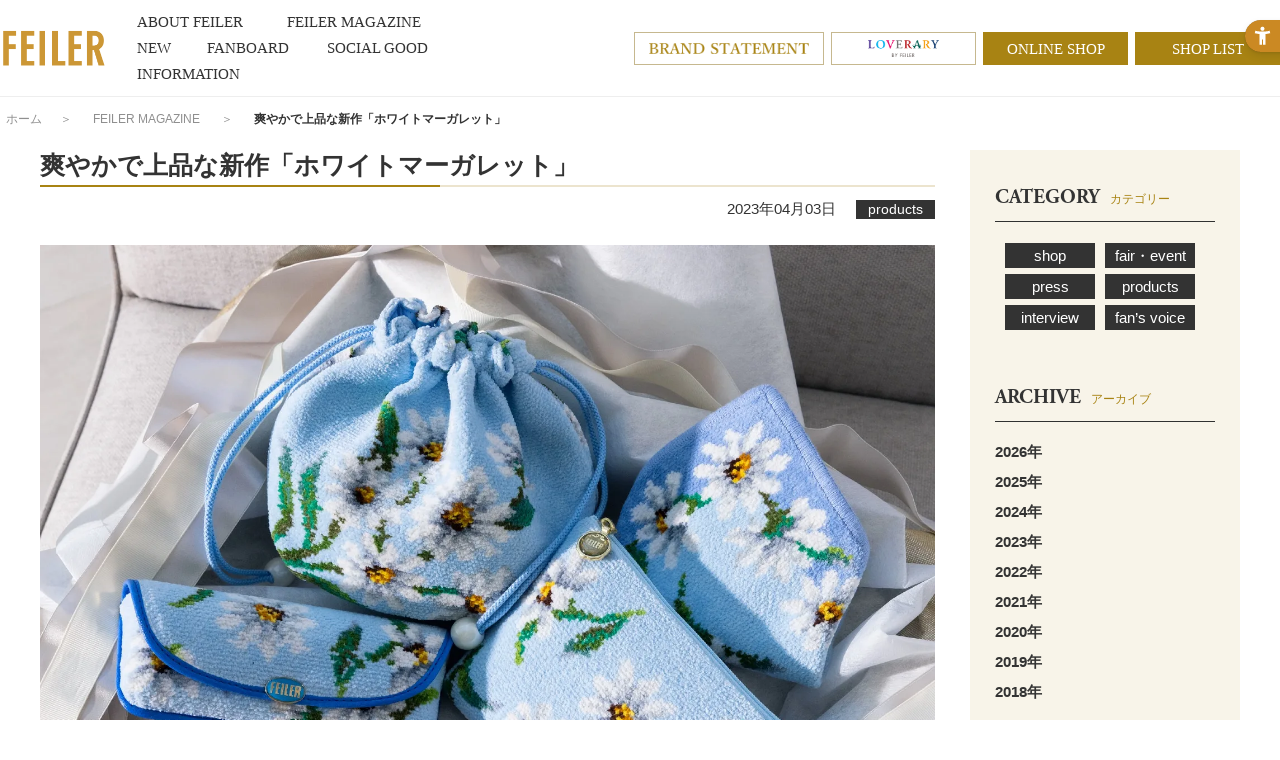

--- FILE ---
content_type: text/html; charset=utf-8
request_url: https://www.feiler-jp.com/feiler_magazine/detail/300
body_size: 25280
content:
<!DOCTYPE html>
<html lang="ja" prefix="og: http://ogp.me/ns# fb: http://ogp.me/ns/fb# article: http://ogp.me/ns/article#">
<head>
<meta charset="UTF-8">
<title>FEILER MAGAZINE 詳細 | フェイラー(FEILER)オフィシャルブランドサイト</title>
<meta name="description" content="フェイラージャパン株式会社 FEILERブランドオフィシャルウェブサイトです。ドイツ・フェイラー(FEILER)社 総輸入元。FEILERブランドを紹介しています。">
<meta name="keywords" content="フェイラー,FEILER,シュニール織,ハンカチ,タオル,バッグ,ポーチ,エプロン,スリッパ,おくるみ,メガネケース,財布,スタイ,バスタオル,ハイジ,ポピーズ,アネモネ,ギフト">
<meta name="google-site-verification" content="bKg5mJkDGGrjZ7CO5ZMP47Vb4hgktV5wBZraOZfHZO4" />
<link rel="stylesheet" href="https://use.typekit.net/imi2wum.css">
<link rel="stylesheet" type="text/css" href="/cms/css/style.css" media="all">
<link rel="SHORTCUT ICON" href="/cms/favicon.ico">


<script src="/cms/js/jquery-1.9.1.min.js"></script>
<script src="/cms/js/ga_eventPC.js"></script>   
<meta property="og:site_name" content="フェイラージャパン株式会社">
<meta property="og:url" content="https://www.feiler-jp.com/feiler_magazine/detail/300">
<meta property="og:title" content="FEILER MAGAZINE 詳細 | フェイラー(FEILER)オフィシャルブランドサイト">
<meta property="og:description" content="フェイラージャパン株式会社 FEILERブランドオフィシャルウェブサイトです。ドイツ・フェイラー(FEILER)社 総輸入元。FEILERブランドを紹介しています。">
<meta property="og:image" content="">
<meta property="og:type" content="article">
<meta name="twitter:card" content="summary">

<!-- Google Tag Manager -->
<script>(function(w,d,s,l,i){w[l]=w[l]||[];w[l].push({'gtm.start':
new Date().getTime(),event:'gtm.js'});var f=d.getElementsByTagName(s)[0],
j=d.createElement(s),dl=l!='dataLayer'?'&l='+l:'';j.async=true;j.src=
'https://www.googletagmanager.com/gtm.js?id='+i+dl;f.parentNode.insertBefore(j,f);
})(window,document,'script','dataLayer','GTM-MNFVT8V');</script>
<!-- End Google Tag Manager -->
<script src="/cms/js/pc_common.js"></script>
<script src="/cms/js/jquery.tile.min.js"></script>
<script>
(function(i,s,o,g,r,a,m){i['GoogleAnalyticsObject']=r;i[r]=i[r]||function(){
(i[r].q=i[r].q||[]).push(arguments)},i[r].l=1*new Date();a=s.createElement(o),
m=s.getElementsByTagName(o)[0];a.async=1;a.src=g;m.parentNode.insertBefore(a,m)
})(window,document,'script','//www.google-analytics.com/analytics.js','ga');

ga('create', 'UA-61583210-1', 'auto');

ga('send', 'pageview');
</script><script src="/cms/js/magazine_240621.js"></script>
<style type="text/css">
  .navitopicpath_ span:nth-child(4),
  .navitopicpath_ span:nth-child(5) {
  display: none;
  }
  #sidebox_archive ul ul {
    display: none;
  }
  #sidebox_archive .yearTxt{
    font-size: 15px;
    line-height: 2.0;
    text-decoration: none;
    display: block;
    font-weight:bold;
  }
  .sp_site_ #sidebox_archive .yearTxt{
    font-size: 4vw;
  }
  .pc_site_ #footer{
    margin-top:75px;
  }
  #pagetop .forMagazine{
    width:290px;
    position: absolute;
    top: 0;
    left: -10px;
    transform: translateX(-100%);
    display:block!important;
  }
  #pagetop .forMagazine img{
    display:block;
    width:100%;
    max-wiidth:auto;
  }
  .sp_site_ footer ul[id="footersns"]:last-of-type{
    margin-bottom:calc(55 * (100vw / 375))!important;
  }
  .sp_site_ #pagetop .forMagazine{
    width:calc(197.78 * (100vw / 375));
    max-width:290px;
  }
</style>



<!-- Global site tag (gtag.js) - Google Analytics -->
<script async src="https://www.googletagmanager.com/gtag/js?id=G-6KE0RS88BP"></script>
<script>
  window.dataLayer = window.dataLayer || [];
  function gtag(){dataLayer.push(arguments);}
  gtag('js', new Date());

  gtag('config', 'G-6KE0RS88BP');
</script>
    

<!-- Facebook Pixel Code -->
<script>
  !function(f,b,e,v,n,t,s)
  {if(f.fbq)return;n=f.fbq=function(){n.callMethod?
  n.callMethod.apply(n,arguments):n.queue.push(arguments)};
  if(!f._fbq)f._fbq=n;n.push=n;n.loaded=!0;n.version='2.0';
  n.queue=[];t=b.createElement(e);t.async=!0;
  t.src=v;s=b.getElementsByTagName(e)[0];
  s.parentNode.insertBefore(t,s)}(window, document,'script',
  'https://connect.facebook.net/en_US/fbevents.js');
  fbq('init', '387884855469287');
  fbq('track', 'PageView');
</script>
<noscript><img height="1" width="1" style="display:none"
  src="https://www.facebook.com/tr?id=387884855469287&ev=PageView&noscript=1"
/></noscript>
<!-- End Facebook Pixel Code -->
    
<!-- LINE Tag Base Code -->
<!-- Do Not Modify -->
<script>
(function(g,d,o){
  g._ltq=g._ltq||[];g._lt=g._lt||function(){g._ltq.push(arguments)};
  var h=location.protocol==='https:'?'https://d.line-scdn.net':'http://d.line-cdn.net';
  var s=d.createElement('script');s.async=1;
  s.src=o||h+'/n/line_tag/public/release/v1/lt.js';
  var t=d.getElementsByTagName('script')[0];t.parentNode.insertBefore(s,t);
    })(window, document);
_lt('init', {
  customerType: 'lap',
  tagId: 'c626d524-a1b6-4933-9530-dad15a4b608b'
});
_lt('send', 'pv', ['c626d524-a1b6-4933-9530-dad15a4b608b']);
</script>
<noscript>
<img height="1" width="1" style="display:none"
       src="
https://tr.line.me/tag.gif?c_t=lap&t_id=c626d524-a1b6-4933-9530-dad15a4b608b&e=pv&noscript=1"
/>
</noscript>
<!-- End LINE Tag Base Code -->
    
<script src="https://sdk.hellouniweb.com/base/main.js"data-account="BsFDvoTj"></script>
</head>

<body class="pc_site_">
<!-- Google Tag Manager (noscript) -->
<noscript><iframe src="https://www.googletagmanager.com/ns.html?id=GTM-MNFVT8V"
height="0" width="0" style="display:none;visibility:hidden"></iframe></noscript>
<!-- End Google Tag Manager (noscript) -->

<div class="wrapper_">


<div class="forcms_block"><!-- 新20230328-->

<div id="header">
  <div class="header_inner_">
    <div id="sitelogo"><a href="/"><img src="/cms/img/usr/common/sitelogo_new.png" alt="FEILER"></a></div>
    <ul id="globalnav">
        <li class="about_feiler_"><a href="/about/"><span class="en_">ABOUT FEILER</span><span class="ja_">フェイラーについて</span></a></li>
        <li class="magazine_"><a href="/feiler_magazine/"><span class="en_">FEILER MAGAZINE</span><span class="ja_">フェイラーマガジン</span></a></li>
        <li class="new_"><a href="/new/"><span class="en_">NEW</span><span class="ja_">新作</span></a></li>
       <!-- <li class="itemlist_"><a href="/category/"><span class="en_">CATEGORY</span><span class="ja_">カテゴリー</span></a></li> -->
       <!-- <li class="collection_"><a href="/collection/"><span class="en_">COLLECTION</span><span class="ja_">コレクション</span></a></li> -->
        <li class="feiler_fanboard_"><a href="/fanboard/"><span class="en_">FANBOARD</span><span class="ja_">ファンボード</span></a></li>
        <li class="feiler_social_" style="width:145px;"><a href="/social_good/"><span class="en_">SOCIAL GOOD</span><span class="ja_">ソーシャルグッド</span></a></li>
        <li class="information_"><a href="/information/"><span class="en_">INFORMATION</span><span class="ja_">インフォメーション</span></a></li>
    </ul>
    <div id="header_link" class="header_link">
      <ul style="display:flex; justify-content: flex-end;">
        <li class="bannerlink_ brandstatement_"><a href="/brandstatement/"><img src="/cms/img/usr/common/logo_brandstatement.png" alt="Brand Statement"></a></li>
        <!--<li class="bannerlink_ euphoria_"><a href="/clearlabel/"><img src="/cms/img/usr/common/logo_clearlabel_1.png" alt="FEILER Clearlabel"></a></li>-->
        <li class="bannerlink_ loverary_"><a href="/loverary/"><img src="/cms/img/usr/common/logo_loverary.png" alt="LOVERARY"></a></li>
        <li class="txtlink_"><a href="http://feiler.jp/shop/default.aspx" target="_blank">ONLINE SHOP</a></li>
        <li class="txtlink_"><a href="/shoplist/">SHOP LIST</a></li>
      </ul>
    </div>
  </div>
  <!-- ▼ここから▼ -->
  <!--<div class="forcms_block">
    <div id="top_information">
      <div class="inner_">
        <ul>
          <li><a href="/information/detail/27">フェイラー/ラブラリー バイ フェイラーショップ営業時間のお知らせ</a></li>
        </ul>
      </div>
    </div>
  </div>-->
  <!-- ▲ここまで▲ -->
  <!-- ▼ここから帯バナー▼ -->
  <!--<div class="top_ob_bnr">
  	<ul>
  		<li style="height:45px; text-align:center; background-image: linear-gradient(to right, #00e500 50%, #fb427c 50%);">
  			<a href="/feiler_magazine/detail/439" style="height:45px; text-align:center;display:inline-block;">
  				<img src="/cms/img/usr/bnr/surprise_pc_231027.png" style="height:100%;">
  			</a>
  		</li>
  	</ul>
  </div>-->
  <!-- ▲ここまで帯バナー▲ -->
</div>

</div>



<script src="/cms/lib/js/structured_data/breadcrumbs.js"></script>
<div class="forcms_block">
    <div class="navitopicpath_"><a href="/" class="topicpath_home_">ホーム</a>　＞　<!--パンくずリンク-->
<span class="breadcrumb-item"><a href="/feiler_magazine">FEILER MAGAZINE</a></span> <!--パンくずリンク-->
<span class="arrow_">　＞　</span> <!--パンくずリンク-->
<span class="breadcrumb-item"><a href="https://www.feiler-jp.com/feiler_magazine/column/column_products">products</a></span> <!--パンくずリンク-->
<span class="arrow_">　＞　</span> <!--パンくずラベル-->
<span class="current_">爽やかで上品な新作「ホワイトマーガレット」</span></div>
</div>


<div class="container_">
<div class="contents_">

<div class="mainframe_">

<div class="visual_ forcms_block">
  
  <!-- <p align="right"><a href="https://www.feiler-jp.com/feiler_magazine">FEILER MAGAZINE一覧へ</a></p> -->
  <div id="magazine_detail_wrap">
    <h1>爽やかで上品な新作「ホワイトマーガレット」</h1>
    <div class="data_">
      <div class="voice_info_"><strong></strong><span
          class="name_"></span></div>2023年04月03日
      <div class="category_"><div class="genre_filter_category">

    <ul class="master_node"><li>
    
    <ul class="item_node root_genre_item">
    
        
    
    
    
    
    
        
    
    
    
    
    
        
    
    
    
    
    
        
    
    
    
    
    <li>
        <span>products</span>
    </li>
    
    
    
    
        
    
    
    
    <ul class="item_node child_genre_item">
    
        
    
    
    
    
    
        
    
    
    
    
    
        
    
    </ul>
    
    
    
        
    
    
    
    
    
        
    
    </ul>
    
    </li></ul>

</div>
</div>
    </div>
    
    <div class="img_" id="img_big">
      <a href="https://feiler.jp/shop/r/r80ZH/">
        <img src="/cms/img/usr/magazine/20190530/77_1_230403_フェイラーマガジン用画像_表紙1600.jpg" />
        </a>
    </div>
    
    
    
    <div>
<p>優しく咲く白いマーガレットが上品な、人気の「ホワイトマーガレット」に、青空をイメージした上品なペールブルーが登場。4月3日(月)、フェイラー銀座本店、フェイラー天神地下街店、全国有名百貨店フェイラーショップ、フェイラー公式オンラインショップで発売となりました。<br>
爽やかなペールブルーに映える清楚なデザインは、これからの季節のお出かけにもぴったり。お部屋の中を明るく彩ってくれるインテリアアイテムもラインアップしました。また、大切な人へのギフトにもおすすめのギフトセットも登場。全ラインアップをご紹介いたします。</p>

<br clear="both" />
</div>
    
    
    
    
    
    
    <h3 id="title_H3_01">新しく生まれ変わった「ホワイトマーガレット」</h3>
    
    
    <div class="img_" id="img_01">
      <a href="https://feiler.jp/shop/r/r80ZH/">
        <img src="/cms/img/usr/magazine/20190530/77_2_230403_フェイラーマガジン用画像_ハンカチ.jpg" />
        </a>
    </div>
    
    
    
    <div>
<p>
<a href="https://feiler.jp/shop/g/g1E86230125259128/">①「ホワイトマーガレット」ハンカチ 約25&times;25cm(ペールブルー&times;青) ￥2,750(税込)</a>
<br>
<a href="https://feiler.jp/shop/g/g1957230337509128/">②「ホワイトマーガレット」ゲスト 約37&times;50cm(ペールブルー) ￥6,600(税込)</a>
<br>
<a href="https://feiler.jp/shop/g/g1957230437809128/">③「ホワイトマーガレット」ハンド 約37&times;80cm(ペールブルー) ￥11,000(税込)</a>
</p>

<p><strong>これまでネイビー、ピンクで展開していた「ホワイトマーガレット」がデザインを一新。グランドカラーは青空をイメージしたペールブルーで、より爽やかで愛らしいイメージになりました。</strong></p>

<p>①周囲を額縁のようにぐるりと囲うマーガレットが愛らしいハンカチ。バッグから取り出すだけで、爽やかな風を感じられるような1枚。<br>
②タオルとしてはもちろん、ランチョンマットとしても人気の高いゲスト。一面に咲く白いマーガレットが、テーブルを華やかに彩ります。<br>
③バスルームやキッチンに掛けておくだけで、気分を晴れやかにしてくれるハンド。</p>

<br clear="both" />
</div>
    
    
    <h3 id="title_H3_02">春夏コーディネートに気持ちも華やぐバッグ</h3>
    
    
    <div class="img_" id="img_02">
      <a href="https://feiler.jp/shop/r/r80ZH/">
        <img src="/cms/img/usr/magazine/20190530/77_3_230403_フェイラーマガジン用画像_バッグ.jpg" />
        </a>
    </div>
    
    
    
    <div>
<p>
<a href="https://feiler.jp/shop/g/g1957231111249100/">④「ホワイトマーガレット」バッグ 約17&times;16&times;10cm(ペールブルー) ￥23,100(税込)</a>
<br>
<a href="https://feiler.jp/shop/g/g1957231111239100/">⑤「ホワイトマーガレット」スマホショルダー 約18&times;11.5&times;1.5cm(ペールブルー) ￥18,700(税込)</a>
<br>
<a href="https://feiler.jp/shop/g/g1957231111259100/">⑥「ホワイトマーガレット」バッグ 約19&times;30&times;15cm(ペールブルー) ￥28,600(税込)</a>
</p>

<p><strong>明るく爽やかな「ホワイトマーガレット」柄に合わせて、バッグが新しいデザインでお目見えしました。可愛らしく、機能性も備えたラインアップです。</strong></p>

<p>④パール調のハンドルがポイントになったワンハンドルバッグ。普段遣いはもちろん、ドレスアップしたシーンでもお使いいただける上品なアイテムです。<br>
⑤お出かけの際、スマホや鍵、カードなど必要最低限の小物を入れるのに便利なスマホショルダー。ポケットやマチ部分など、使い勝手にもこだわりました。<br>
⑥柄の見え方にもこだわりデザインしたバッグは、サイドのギャザーがアクセント。開口部はファスナー付きなので、中身を見せずにすっきりとお使いいただけます。</p>

<br clear="both" />
</div>
    
    
    <h3 id="title_H3_03"> デイリーにも旅行にも連れて行きたい！フェミニンな小物たち</h3>
    
    
    
    
    <div>
<p><strong>バッグを開けて目にするたび、爽やかな色に癒されたり、優しい肌触りにときめいたり、どんな時も寄り添ってくれる小物たち。普段遣いはもちろん、ギフトにもおすすめのアイテムが揃いました。</strong><br>
<br>
<a href="https://feiler.jp/shop/r/r80ZH/"><img alt="" height="1200" src="/cms/img/usr/magazine/20190530/77_4_230403_フェイラーマガジン用画像_ポーチ.jpg" width="1600"></a>
<br>
<a href="https://feiler.jp/shop/g/g1957231211749100/">⑦「ホワイトマーガレット」ポーチ 約8&times;12&times;3.5cm(ペールブルー) ￥6,050(税込)</a>
<br>
<a href="https://feiler.jp/shop/g/g1957231211759100/">⑧「ホワイトマーガレット」巾着 約22&times;21.5cm(ペールブルー) ￥6,600(税込)</a>
<br>
<a href="https://feiler.jp/shop/g/g1957231211269100/">⑨「ホワイトマーガレット」ポーチ 約11&times;16.5&times;3cm(ペールブルー) ￥6,050(税込)</a>
<br>
<a href="https://feiler.jp/shop/g/g1957231411279100/">⑩「ホワイトマーガレット」メガネケース 約7.5&times;17&times;3cm(ペールブルー) ￥7,150(税込)</a>
<br>
<br>
⑦やや透け感のある格子柄生地に「ホワイトマーガレット」柄をプリントしたポーチ。掌に乗る小ぶりなサイズ感がキュート。<br>
⑧ポーチと同じく、格子柄の柔らかなシアー素材の巾着。軽くてかさばりにくく、旅先でちょっとした小物を収納するのに便利です。<br>
⑨定番の舟形ポーチ。ハンカチとセットでギフトにもおすすめです。<br>
⑩スリムタイプで、メガネをしっかりと保護してくれるハードタイプのメガネケース。濃いブルーのパイピングがアクセントになり、甘くなりすぎないデザインに。</p>

<p><br>
<a href="https://feiler.jp/shop/r/r80ZH/"><img alt="" height="1200" src="/cms/img/usr/magazine/20190530/77_5_230403_フェイラーマガジン用画像_ポーチ2.jpg" width="1600"></a>
<br>
&nbsp;</p>

<p>
<a href="https://feiler.jp/shop/g/g1957231211289100/">⑪「ホワイトマーガレット」巾着 約16&times;22&times;12cm(ペールブルー) ￥9,350(税込)</a>
<br>
<a href="https://feiler.jp/shop/g/g1957231211299100/">⑫「ホワイトマーガレット」ボトルポーチ 約20.5&times;11.5&times;5.5cm(ペールブルー) ￥10,450(税込)</a>
<br>
<a href="https://feiler.jp/shop/g/g1957231211309100/">⑬「ホワイトマーガレット」トラベルポーチ 約14&times;22.5cm※広げた時 約42&times;22.5cm(ペールブルー) ￥13,200(税込)</a>
<br>
<a href="https://feiler.jp/shop/g/g1957231211319100/">⑭「ホワイトマーガレット」便利ポーチ 約10&times;20&times;3cm(ペールブルー) ￥15,400(税込)</a>
</p>

<p>⑪底面が丸く、コロンとしたフォルムが可愛らしい巾着。置いたときに安定感があり、たくさんのものを収納することができます。<br>
⑫これからの季節のマストアイテム、ボトルポーチ。持ち手の片側が取り外しできるので、バッグのハンドル部分に付けて、お使いいただけます。<br>
⑬新アイテムのトラベルポーチ。三つ折りにして面ファスナーで留めるタイプで、内側にはポケットが充実しているので、旅行時にアメニティグッズなどを収納して持ち運ぶのに便利。また、旅行以外のシーンでも、バッグインポーチとして細々としたものを収納したり、文房具、コスメ入れとしてもおすすめです。<br>
⑭定番の便利ポーチ。開口部が大きく開くラウンドジップタイプで、長財布としてもお使いいただける人気アイテムです。</p>

<br clear="both" />
</div>
    
    
    <h3 id="title_H3_04">くつろぎの空間を華やかに演出</h3>
    
    
    <div class="img_" id="img_04">
      <a href="https://feiler.jp/shop/r/r80ZH/">
        <img src="/cms/img/usr/magazine/20190530/77_6_230403_フェイラーマガジン用画像_インテリア.jpg" />
        </a>
    </div>
    
    
    
    <div>
<p>
<a href="https://feiler.jp/shop/g/g1957231911329100/">⑮スリッパ(ヒール有) 約24.5cm(ペールブルー) ￥9,900(税込)</a>
<br>
<a href="https://feiler.jp/shop/g/g1957231911339100/">⑯スリッパ(ヒール無) 約23.5cm(ペールブルー) ￥9,900(税込)</a>
<br>
<a href="https://feiler.jp/shop/g/g1957232411349100/">⑰エプロン 総丈約80cm(ペールブルー) ￥30,800(税込)<br>
<br>
</a>
<strong>シュニール織ならではの吸水性と色鮮やかな総柄、優しい肌触りで、気持ちもお部屋も華やぎます。エプロンとスリッパをお揃いにするのもおすすめです。</strong><br>
&nbsp;</p>

<p>⑮ヒール有りで履き心地の良いスリッパは、エプロンとお揃いにすればより華やかに。<br>
⑯履き心地も軽やかなヒール無しスリッパ。底面が合成皮革になっているので、お手入れもしやすいアイテムです。<br>
⑰シュニール織ならではの高い吸水性を備えたフェイラーのエプロン。キッチンでのルーティンをこなす時間も楽しくしれくれそうです。</p>

<p></p>

<br clear="both" />
</div>
    
    
    <h3 id="title_H3_05">お出かけが楽しみになるファッション小物</h3>
    
    
    <div class="img_" id="img_05">
      <a href="https://feiler.jp/shop/r/r80ZH/">
        <img src="/cms/img/usr/magazine/20190530/77_7_230403_フェイラーマガジン用画像_ファッション.jpg" />
        </a>
    </div>
    
    
    
    <div>
<p>
<a href="https://feiler.jp/shop/g/g1957232911399100/">⑱雨晴兼用長傘 親骨の長さ55cm(ペールブルー) ￥20,900(税込)</a>
<br>
<a href="https://feiler.jp/shop/g/g1957232911389100/">⑲雨晴兼用折畳み傘 親骨の長さ50cm(ペールブルー) ￥19,800(税込)</a>
<br>
<a href="https://feiler.jp/shop/g/g1957232811369100/">⑳ストール 約160&times;34cm(ペールブルー) ￥14,300(税込)</a>
</p>

<p><strong>これからの季節にふさわしい明るく爽やかな色彩やデザインは、雨の日や少し肌寒い日の憂鬱な気分も吹き飛ばしてくれそう。</strong></p>

<p>⑱「ホワイトマーガレット」柄にマッチした上品でロマンティックなパゴダ型の長傘。<br>
⑲軽量タイプの折畳み傘。持ち手付きの横型収納袋がセットになっているので、ギフトにもおすすめです。<br>
⑳軽やかな印象の格子柄生地に、「ホワイトマーガレット」柄をプリントしたストールです。やや細めの幅にして、すっきりと仕上げました。扱いやすいポリエステル素材を使用した、春から夏にかけて活躍するアイテムです。</p>

<br clear="both" />
</div>
    
    
    <h3 id="title_H3_06">心を込めた贈り物に</h3>
    
    
    <div class="img_" id="img_06">
      <a href="https://feiler.jp/shop/pages/giftsetcollection_230">
        <img src="/cms/img/usr/magazine/20190530/77_8_230403_フェイラーマガジン用画像_ギフトセット.jpg" />
        </a>
    </div>
    
    
    
    <div>
<p>
<a href="https://feiler.jp/shop/g/g1990233211150000/">㉑ハイジギフトセット バッグ 約33&times;26cm／スリッパ 約23.5～24.5cm／エプロン 総丈約93cm(ブラック) ￥16,500(税込)</a>
<br>
<a href="https://feiler.jp/shop/g/g1E51231611210200/">㉒ストロベリーフィールドプティカップ＆ソーサーセット カップ 約長径11.4&times;短径9&times;高さ5.9cm・容量約190㏄(満水時)／ソーサー 約径15.4&times;高さ1.9cm(アイボリー) ￥16,500(税込)</a>
<br>
<a href="https://feiler.jp/shop/g/g1957231611229100/">㉓ホワイトマーガレットカップ＆ソーサーセット カップ 約長径12.6&times;短径10.6&times;高さ5.3cm・容量約230㏄(満水時)／ソーサー 約径14.7&times;高さ2.2cm(ペールブルー) ￥16,500(税込)</a>
</p>

<p><br>
<strong>母の日や大切な方への贈り物にぴったりのアイテムを組み合わせたギフトセットが新しく登場しました。カップ＆ソーサーセットは2客セットでオリジナル専用コラボ箱入りです。</strong></p>

<p>㉑エプロンとスリッパ、そして2点を一緒に収納できるバッグを3点セットにしました。学校行事やお稽古ごとに持ち運ぶことができる使い勝手の良いセットです。<br>
㉒柄の配置にもこだわり、丸みを帯びたフォルムに、「ストロベリーフィールドプティ」の甘い世界を表現しました。<br>
㉓清楚なペールブルーのグラデーションが美しい「ホワイトマーガレット」のカップ＆ソーサーセット。シルバーのラインが洗練されたアクセントになり、エレガントな印象に。</p>

<br clear="both" />
</div>
    
    <div class="magazine_btm_">
      
      <ul class="sns_">
        <li><a href="http://www.facebook.com/share.php?u=URL" rel="nofollow" target="_blank"
            class="facebook-btn-icon-link"><img src="/cms/img/usr/common/ico_facebook_white.png" alt="Facebook"></a>
        </li>
        <li><a href="https://twitter.com/intent/tweet?text=[爽やかで上品な新作「ホワイトマーガレット」]&url=URL" rel=”nofollow”
            onClick="window.open(encodeURI(decodeURI(this.href)),'twwindow','width=550, height=450, personalbar=0, toolbar=0, scrollbars=1'); return false;"><img
              src="/cms/img/usr/common/ico_twitter_white.png" alt="Twitter"></a></li>
        <li><a href="https://timeline.line.me/social-plugin/share?url=URL"><img
              src="/cms/img/usr/common/ico_line_white.png" alt="LINE"></a></li>
      </ul>
    </div>
     <!-- 
    
    <h3>この記事に関するタグ</h3>
    <ul class="tag_">
      
	<li><a id="tag_1" href="https://www.feiler-jp.com/feiler_magazine/tag/%E3%83%95%E3%82%A7%E3%82%A4%E3%83%A9%E3%83%BC">
	#フェイラー
        </a></li>


	<li><a id="tag_2" href="https://www.feiler-jp.com/feiler_magazine/tag/%E6%96%B0%E4%BD%9C">
	#新作
        </a></li>


	<li><a id="tag_3" href="https://www.feiler-jp.com/feiler_magazine/tag/%E3%83%9B%E3%83%AF%E3%82%A4%E3%83%88%E3%83%9E%E3%83%BC%E3%82%AC%E3%83%AC%E3%83%83%E3%83%88">
	#ホワイトマーガレット
        </a></li>


	<li><a id="tag_4" href="https://www.feiler-jp.com/feiler_magazine/tag/%E3%82%AE%E3%83%95%E3%83%88%E3%82%BB%E3%83%83%E3%83%88">
	#ギフトセット
        </a></li>


	<li><a id="tag_5" href="https://www.feiler-jp.com/feiler_magazine/tag/%E3%83%8F%E3%82%A4%E3%82%B8">
	#ハイジ
        </a></li>


	<li><a id="tag_6" href="https://www.feiler-jp.com/feiler_magazine/tag/%E3%82%B9%E3%83%88%E3%83%AD%E3%83%99%E3%83%AA%E3%83%BC%E3%83%95%E3%82%A3%E3%83%BC%E3%83%AB%E3%83%89%E3%83%97%E3%83%86%E3%82%A3">
	#ストロベリーフィールドプティ
        </a></li>


    </ul>
    
     -->
  </div>
  <!-- #magazine_detail_wrap -->
  <!-- <p>&nbsp;</p>
<p align="right"><a href="https://www.feiler-jp.com/feiler_magazine">FEILER MAGAZINE一覧へ</a></p> -->
  <ul class="pn_pager_">
    <li><a href="https://www.feiler-jp.com/feiler_magazine/detail/301">＜ 前の記事</a></li>
    <li><a href="https://www.feiler-jp.com/feiler_magazine/detail/299">次の記事 ＞</a></li>
  </ul>
  
</div>
<div class="visual_ forcms_block">
<div id="magazine_list_wrap" class="topsec_">
	<h3>
		
			関連する記事
		
		
		
	</h3>

	<!--
	<p data-article_group_key="ARTICLE_RELATED_517">
		記事グループ(親記事タイトル)：爽やかで上品な新作「ホワイトマーガレット」
	</p>
	<p>掲載日時：</p>
	<p>
		掲載期間：
		
		
		
	</p>
	-->

	

	<!-- <p>10件の記事</p> -->

	<!-- <div class="navipage_ top_"></div> -->

<div class="sec_inner_">
  <ul>
		
	<li><a href="https://www.feiler-jp.com/feiler_magazine/detail/317" >
	  <div class="img_"><img src="/cms/img/usr/magazine/20190530/230523_Wedding-Gift_バナー1600&#215;1200px.jpg" /></div>
	  <div class="desc_">
		<p class="txt_">フェイラーのWedding Gift</p>
		<p class="day_">2023/05/30</p>
		<div class="icon_"><div class="genre_filter_category">

    <ul class="master_node"><li>
    
    <ul class="item_node root_genre_item">
    
        
    
    
    
    
    
        
    
    
    
    
    
        
    
    
    
    
    
        
    
    
    
    
    <li>
        <span>products</span>
    </li>
    
    
    
    
        
    
    
    
    <ul class="item_node child_genre_item">
    
        
    
    
    
    
    
        
    
    
    
    
    
        
    
    </ul>
    
    
    
        
    
    
    
    
    
        
    
    </ul>
    
    </li></ul>

</div>
</div>
	  </div>
	  </a></li>
      
      
      


			

		
	<li><a href="https://www.feiler-jp.com/feiler_magazine/detail/253" >
	  <div class="img_"><img src="/cms/img/usr/magazine/20190530/221012_11月発売商品一覧_TOP.jpg" /></div>
	  <div class="desc_">
		<p class="txt_">【FEILER】2022年11月新作のご紹介</p>
		<p class="day_">2022/10/17</p>
		<div class="icon_"><div class="genre_filter_category">

    <ul class="master_node"><li>
    
    <ul class="item_node root_genre_item">
    
        
    
    
    
    
    
        
    
    
    
    
    
        
    
    
    
    
    
        
    
    
    
    
    <li>
        <span>products</span>
    </li>
    
    
    
    
        
    
    
    
    <ul class="item_node child_genre_item">
    
        
    
    
    
    
    
        
    
    
    
    
    
        
    
    </ul>
    
    
    
        
    
    
    
    
    
        
    
    </ul>
    
    </li></ul>

</div>
</div>
	  </div>
	  </a></li>
      
      
      


			

		
	<li><a href="https://www.feiler-jp.com/feiler_magazine/detail/249" >
	  <div class="img_"><img src="/cms/img/usr/magazine/20190530/1080_10月新作商品一覧2.jpg" /></div>
	  <div class="desc_">
		<p class="txt_">【LOVERARY BY FEILER】2022年10月新作のご紹介</p>
		<p class="day_">2022/09/29</p>
		<div class="icon_"><div class="genre_filter_category">

    <ul class="master_node"><li>
    
    <ul class="item_node root_genre_item">
    
        
    
    
    
    
    
        
    
    
    
    
    
        
    
    
    
    
    
        
    
    
    
    
    <li>
        <span>products</span>
    </li>
    
    
    
    
        
    
    
    
    <ul class="item_node child_genre_item">
    
        
    
    
    
    
    
        
    
    
    
    
    
        
    
    </ul>
    
    
    
        
    
    
    
    
    
        
    
    </ul>
    
    </li></ul>

</div>
</div>
	  </div>
	  </a></li>
      
      
      


			

		
  </ul>
</div>

	<div class="navipage_ bottom_"></div>

	
</div>
</div><div class="visual_ forcms_block sp_only_">

<h2 class="event_title_">カテゴリ選択</h2>

  <div class="genre_filter_link">


	  <ul class="master_node">
		<li><span class="master_title">COLUMN</span>










		<ul class="item_node root_genre_item">

			<li>
				<a href="/feiler_magazine/column/column_shop">shop</a>




		</li>



			<li>
				<a href="/feiler_magazine/column/column_event">fair・event</a>




		</li>



			<li>
				<a href="/feiler_magazine/column/column_press">press</a>




		</li>



			<li>
				<a href="/feiler_magazine/column/column_products">products</a>




		</li>



			<li>
				<a href="/feiler_magazine/column/column_interview">interview</a>






		<ul class="item_node child_genre_item">

			<li>
				<a href="/feiler_magazine/column/column_category_interview">fan’s voice</a>









		</li>
		</ul></li>		</ul></li>
	  </ul>



  </div>

</div><div class="forcms_block sp_only_">

<link rel="stylesheet" href="/cms/css/smartpn_blog.css" />
<div id="sidebox_tag" class="sidebox_">
<div class="event_">
    <h2>TAG</h2>


    <ul>
	
		<li><a href="https://www.feiler-jp.com/feiler_magazine/tag/%20OSAMU%20GOODS"># OSAMU GOODS(1)</a></li>
	
		<li><a href="https://www.feiler-jp.com/feiler_magazine/tag/%20%E3%82%AB%E3%83%AC%E3%83%AB%E3%83%81%E3%83%A3%E3%83%9A%E3%83%83%E3%82%AF%E7%B4%85%E8%8C%B6%E5%BA%97"># カレルチャペック紅茶店(3)</a></li>
	
		<li><a href="https://www.feiler-jp.com/feiler_magazine/tag/%23%E3%83%8F%E3%82%A4%E3%82%B8%E3%81%AE%E6%97%A52022">##ハイジの日2022(2)</a></li>
	
		<li><a href="https://www.feiler-jp.com/feiler_magazine/tag/%23%E3%83%8F%E3%82%A4%E3%82%B8%E3%81%AE%E6%97%A52023">##ハイジの日2023(2)</a></li>
	
		<li><a href="https://www.feiler-jp.com/feiler_magazine/tag/10%E6%9C%88">#10月(2)</a></li>
	
		<li><a href="https://www.feiler-jp.com/feiler_magazine/tag/11%E6%9C%88">#11月(4)</a></li>
	
		<li><a href="https://www.feiler-jp.com/feiler_magazine/tag/12%E6%9C%88">#12月(4)</a></li>
	
		<li><a href="https://www.feiler-jp.com/feiler_magazine/tag/1%E6%9C%88">#1月(2)</a></li>
	
		<li><a href="https://www.feiler-jp.com/feiler_magazine/tag/2019%E5%B9%B4%E3%83%8F%E3%82%A4%E3%82%B8%E3%81%AE%E6%97%A5">#2019年ハイジの日(2)</a></li>
	
		<li><a href="https://www.feiler-jp.com/feiler_magazine/tag/2019%E5%B9%B4%E5%A4%8F%E3%82%B3%E3%83%AC%E3%82%AF%E3%82%B7%E3%83%A7%E3%83%B3">#2019年夏コレクション(1)</a></li>
	
		<li><a href="https://www.feiler-jp.com/feiler_magazine/tag/2019%E5%B9%B4%E7%A7%8B%E5%86%AC%E3%82%B3%E3%83%AC%E3%82%AF%E3%82%B7%E3%83%A7%E3%83%B3">#2019年秋冬コレクション(5)</a></li>
	
		<li><a href="https://www.feiler-jp.com/feiler_magazine/tag/2020%E5%B9%B4%E6%98%A5%E5%A4%8F%E3%82%B3%E3%83%AC%E3%82%AF%E3%82%B7%E3%83%A7%E3%83%B3">#2020年春夏コレクション(5)</a></li>
	
		<li><a href="https://www.feiler-jp.com/feiler_magazine/tag/2022">#2022(1)</a></li>
	
		<li><a href="https://www.feiler-jp.com/feiler_magazine/tag/2022%E5%B9%B4">#2022年(15)</a></li>
	
		<li><a href="https://www.feiler-jp.com/feiler_magazine/tag/2023%E5%B9%B4%E3%82%A2%E3%83%8B%E3%83%A5%E3%82%A2%E3%83%AB%E3%83%90%E3%83%BC%E3%82%B8%E3%83%A7%E3%83%B3">#2023年アニュアルバージョン(1)</a></li>
	
		<li><a href="https://www.feiler-jp.com/feiler_magazine/tag/2%E6%9C%88">#2月(5)</a></li>
	
		<li><a href="https://www.feiler-jp.com/feiler_magazine/tag/31%20FLAVOR%20PARTY">#31 FLAVOR PARTY(1)</a></li>
	
		<li><a href="https://www.feiler-jp.com/feiler_magazine/tag/3%E9%9A%8E%E3%82%AD%E3%82%AD%E3%83%A8%E3%82%B3%E3%83%81%E3%83%A7">#3階キキヨコチョ(1)</a></li>
	
		<li><a href="https://www.feiler-jp.com/feiler_magazine/tag/3%E6%9C%88">#3月(4)</a></li>
	
		<li><a href="https://www.feiler-jp.com/feiler_magazine/tag/3%E6%AE%B5%E3%83%A9%E3%83%B3%E3%83%81%E3%83%9C%E3%83%83%E3%82%AF%E3%82%B9">#3段ランチボックス(2)</a></li>
	
		<li><a href="https://www.feiler-jp.com/feiler_magazine/tag/4%E6%9C%88">#4月(3)</a></li>
	
		<li><a href="https://www.feiler-jp.com/feiler_magazine/tag/5%E6%9C%88">#5月(4)</a></li>
	
		<li><a href="https://www.feiler-jp.com/feiler_magazine/tag/5%E5%91%A8%E5%B9%B4">#5周年(1)</a></li>
	
		<li><a href="https://www.feiler-jp.com/feiler_magazine/tag/6%E6%9C%88">#6月(3)</a></li>
	
		<li><a href="https://www.feiler-jp.com/feiler_magazine/tag/7%E6%9C%88">#7月(3)</a></li>
	
		<li><a href="https://www.feiler-jp.com/feiler_magazine/tag/8%E6%9C%88">#8月(2)</a></li>
	
		<li><a href="https://www.feiler-jp.com/feiler_magazine/tag/9%E6%9C%88">#9月(2)</a></li>
	
		<li><a href="https://www.feiler-jp.com/feiler_magazine/tag/Ai%20Horikawa">#Ai Horikawa(1)</a></li>
	
		<li><a href="https://www.feiler-jp.com/feiler_magazine/tag/ai_mogmog">#ai_mogmog(2)</a></li>
	
		<li><a href="https://www.feiler-jp.com/feiler_magazine/tag/ANTHOPHYTA">#ANTHOPHYTA(1)</a></li>
	
		<li><a href="https://www.feiler-jp.com/feiler_magazine/tag/ANTHOPHYTA%20LIMITED">#ANTHOPHYTA LIMITED(1)</a></li>
	
		<li><a href="https://www.feiler-jp.com/feiler_magazine/tag/CHAMP%C3%8ATRE">#CHAMP&#202;TRE(1)</a></li>
	
		<li><a href="https://www.feiler-jp.com/feiler_magazine/tag/Chesty">#Chesty(1)</a></li>
	
		<li><a href="https://www.feiler-jp.com/feiler_magazine/tag/CHRISTMAS">#CHRISTMAS(1)</a></li>
	
		<li><a href="https://www.feiler-jp.com/feiler_magazine/tag/CIRCADIAN%20FLOWERCUBE">#CIRCADIAN FLOWERCUBE(1)</a></li>
	
		<li><a href="https://www.feiler-jp.com/feiler_magazine/tag/CIRCADIAN%20GINGHAM">#CIRCADIAN GINGHAM(1)</a></li>
	
		<li><a href="https://www.feiler-jp.com/feiler_magazine/tag/CLOUDY">#CLOUDY(4)</a></li>
	
		<li><a href="https://www.feiler-jp.com/feiler_magazine/tag/Cocomi">#Cocomi(1)</a></li>
	
		<li><a href="https://www.feiler-jp.com/feiler_magazine/tag/CosmeKitchen">#CosmeKitchen(1)</a></li>
	
		<li><a href="https://www.feiler-jp.com/feiler_magazine/tag/DAVID%20GARRETT">#DAVID GARRETT(1)</a></li>
	
		<li><a href="https://www.feiler-jp.com/feiler_magazine/tag/Echika%E8%A1%A8%E5%8F%82%E9%81%93">#Echika表参道(1)</a></li>
	
		<li><a href="https://www.feiler-jp.com/feiler_magazine/tag/fan&#39;s%20voice">#fan&#39;s voice(12)</a></li>
	
		<li><a href="https://www.feiler-jp.com/feiler_magazine/tag/FEILER">#FEILER(43)</a></li>
	
		<li><a href="https://www.feiler-jp.com/feiler_magazine/tag/FEILER%20Bear%20%E3%83%AA%E3%83%BC%E3%83%99%E3%81%8F%E3%82%93">#FEILER Bear リーベくん(5)</a></li>
	
		<li><a href="https://www.feiler-jp.com/feiler_magazine/tag/FEILER%20Bear%E3%83%AA%E3%83%BC%E3%83%99%E3%81%8F%E3%82%93">#FEILER Bearリーベくん(2)</a></li>
	
		<li><a href="https://www.feiler-jp.com/feiler_magazine/tag/FEILER%20Bear%E3%83%AA%E3%83%AA%E3%82%A2%E3%81%A1%E3%82%83%E3%82%93">#FEILER Bearリリアちゃん(1)</a></li>
	
		<li><a href="https://www.feiler-jp.com/feiler_magazine/tag/FEILER%20CLEAR%20LABEL">#FEILER CLEAR LABEL(9)</a></li>
	
		<li><a href="https://www.feiler-jp.com/feiler_magazine/tag/FEILER%20Euphoria">#FEILER Euphoria(1)</a></li>
	
		<li><a href="https://www.feiler-jp.com/feiler_magazine/tag/FEILERCLEARLABEL">#FEILERCLEARLABEL(1)</a></li>
	
		<li><a href="https://www.feiler-jp.com/feiler_magazine/tag/FRUITS%20ROUGES">#FRUITS ROUGES(1)</a></li>
	
		<li><a href="https://www.feiler-jp.com/feiler_magazine/tag/FUGA">#FUGA(3)</a></li>
	
		<li><a href="https://www.feiler-jp.com/feiler_magazine/tag/GIVERNY">#GIVERNY(1)</a></li>
	
		<li><a href="https://www.feiler-jp.com/feiler_magazine/tag/GOODLIFE%E3%83%95%E3%82%A7%E3%82%A2">#GOODLIFEフェア(1)</a></li>
	
		<li><a href="https://www.feiler-jp.com/feiler_magazine/tag/Happy%20Pack">#Happy Pack(1)</a></li>
	
		<li><a href="https://www.feiler-jp.com/feiler_magazine/tag/Happy%20Sharing">#Happy Sharing(2)</a></li>
	
		<li><a href="https://www.feiler-jp.com/feiler_magazine/tag/HEIDI">#HEIDI(15)</a></li>
	
		<li><a href="https://www.feiler-jp.com/feiler_magazine/tag/HEIDI%20DAY%202022">#HEIDI DAY 2022(2)</a></li>
	
		<li><a href="https://www.feiler-jp.com/feiler_magazine/tag/HEIDI%20DAY%202023">#HEIDI DAY 2023(3)</a></li>
	
		<li><a href="https://www.feiler-jp.com/feiler_magazine/tag/HEIDI%20DESIGN%20LABO">#HEIDI DESIGN LABO(3)</a></li>
	
		<li><a href="https://www.feiler-jp.com/feiler_magazine/tag/HEIDI%20DOTS">#HEIDI DOTS(3)</a></li>
	
		<li><a href="https://www.feiler-jp.com/feiler_magazine/tag/Instagram">#Instagram(1)</a></li>
	
		<li><a href="https://www.feiler-jp.com/feiler_magazine/tag/KOTARO%20WASHIZAKI%20AND%20MISAKO%20WASHIZAKI">#KOTARO WASHIZAKI AND MISAKO WASHIZAKI(1)</a></li>
	
		<li><a href="https://www.feiler-jp.com/feiler_magazine/tag/LA%20CIBLE%20DAMOUR">#LA CIBLE DAMOUR(2)</a></li>
	
		<li><a href="https://www.feiler-jp.com/feiler_magazine/tag/LEBKUCHEN">#LEBKUCHEN(1)</a></li>
	
		<li><a href="https://www.feiler-jp.com/feiler_magazine/tag/LIEBE%20%EF%BC%86LILIA">#LIEBE ＆LILIA(1)</a></li>
	
		<li><a href="https://www.feiler-jp.com/feiler_magazine/tag/LOVERARY%20BY%20FEILER">#LOVERARY BY FEILER(6)</a></li>
	
		<li><a href="https://www.feiler-jp.com/feiler_magazine/tag/LOVERARYBYFEILER">#LOVERARYBYFEILER(2)</a></li>
	
		<li><a href="https://www.feiler-jp.com/feiler_magazine/tag/MANAMANA">#MANAMANA(1)</a></li>
	
		<li><a href="https://www.feiler-jp.com/feiler_magazine/tag/MUVEIL">#MUVEIL(4)</a></li>
	
		<li><a href="https://www.feiler-jp.com/feiler_magazine/tag/NEW%20COLLECTION">#NEW COLLECTION(1)</a></li>
	
		<li><a href="https://www.feiler-jp.com/feiler_magazine/tag/OH!%20MON%20ANGE">#OH! MON ANGE(1)</a></li>
	
		<li><a href="https://www.feiler-jp.com/feiler_magazine/tag/OH!%20MON%20HERO">#OH! MON HERO(1)</a></li>
	
		<li><a href="https://www.feiler-jp.com/feiler_magazine/tag/OH%E3%82%B9%E3%82%B7">#OHスシ(1)</a></li>
	
		<li><a href="https://www.feiler-jp.com/feiler_magazine/tag/OLD%20TEDDY">#OLD TEDDY(1)</a></li>
	
		<li><a href="https://www.feiler-jp.com/feiler_magazine/tag/ON%20THE%20SANDY%20BEACH">#ON THE SANDY BEACH(1)</a></li>
	
		<li><a href="https://www.feiler-jp.com/feiler_magazine/tag/OSAMU%20GOODS">#OSAMU GOODS(1)</a></li>
	
		<li><a href="https://www.feiler-jp.com/feiler_magazine/tag/PARADISE%20PLANTS">#PARADISE PLANTS(1)</a></li>
	
		<li><a href="https://www.feiler-jp.com/feiler_magazine/tag/POP%20UP%20SHOP">#POP UP SHOP(1)</a></li>
	
		<li><a href="https://www.feiler-jp.com/feiler_magazine/tag/POP%20UP%20STORE">#POP UP STORE(1)</a></li>
	
		<li><a href="https://www.feiler-jp.com/feiler_magazine/tag/ROSY%20TWEED">#ROSY TWEED(1)</a></li>
	
		<li><a href="https://www.feiler-jp.com/feiler_magazine/tag/SAKURA">#SAKURA(5)</a></li>
	
		<li><a href="https://www.feiler-jp.com/feiler_magazine/tag/SDG%EF%BD%93">#SDGｓ(1)</a></li>
	
		<li><a href="https://www.feiler-jp.com/feiler_magazine/tag/SHISEISO">#SHISEISO(1)</a></li>
	
		<li><a href="https://www.feiler-jp.com/feiler_magazine/tag/SHOGOSEKINE">#SHOGOSEKINE(1)</a></li>
	
		<li><a href="https://www.feiler-jp.com/feiler_magazine/tag/SNOW%20CRYSTAL%20WHITE">#SNOW CRYSTAL WHITE(1)</a></li>
	
		<li><a href="https://www.feiler-jp.com/feiler_magazine/tag/Special%20Movie">#Special Movie(6)</a></li>
	
		<li><a href="https://www.feiler-jp.com/feiler_magazine/tag/UNI%20COLOR">#UNI COLOR(1)</a></li>
	
		<li><a href="https://www.feiler-jp.com/feiler_magazine/tag/whole">#whole(1)</a></li>
	
		<li><a href="https://www.feiler-jp.com/feiler_magazine/tag/Xmas%20Pack%202021">#Xmas Pack 2021(1)</a></li>
	
		<li><a href="https://www.feiler-jp.com/feiler_magazine/tag/YOGA%20GIRL">#YOGA GIRL(1)</a></li>
	
		<li><a href="https://www.feiler-jp.com/feiler_magazine/tag/%E3%82%A2%E3%83%BC%E3%83%88">#アート(1)</a></li>
	
		<li><a href="https://www.feiler-jp.com/feiler_magazine/tag/%E3%82%A2%E3%83%BC%E3%83%AA%E3%83%BC%E3%82%B5%E3%83%9E%E3%83%BC%E3%83%95%E3%82%A7%E3%82%A2">#アーリーサマーフェア(4)</a></li>
	
		<li><a href="https://www.feiler-jp.com/feiler_magazine/tag/%E3%82%A2%E3%82%AF%E3%82%BB%E3%82%B5%E3%83%AA%E3%83%BC%E3%83%88%E3%83%AC%E3%82%A4">#アクセサリートレイ(1)</a></li>
	
		<li><a href="https://www.feiler-jp.com/feiler_magazine/tag/%E3%82%A2%E3%82%B5%E3%83%92%E3%83%A4%E3%83%9E%E3%82%A2%E3%82%AF%E3%82%A2%E3%83%95%E3%83%AC%E3%83%B3%E3%82%BA">#アサヒヤマアクアフレンズ(2)</a></li>
	
		<li><a href="https://www.feiler-jp.com/feiler_magazine/tag/%E3%82%A2%E3%83%8B%E3%83%A5%E3%82%A2%E3%83%AB%E3%83%90%E3%83%BC%E3%82%B8%E3%83%A7%E3%83%B3">#アニュアルバージョン(2)</a></li>
	
		<li><a href="https://www.feiler-jp.com/feiler_magazine/tag/%E3%82%A2%E3%83%8D%E3%83%A2%E3%83%8D">#アネモネ(1)</a></li>
	
		<li><a href="https://www.feiler-jp.com/feiler_magazine/tag/%E3%82%A2%E3%83%8D%E3%83%A2%E3%83%8D%E3%83%97%E3%83%86%E3%82%A3">#アネモネプティ(1)</a></li>
	
		<li><a href="https://www.feiler-jp.com/feiler_magazine/tag/%E3%82%A2%E3%83%95%E3%82%BF%E3%83%8C%E3%83%BC%E3%83%B3%E3%83%86%E3%82%A3%E3%83%BC">#アフタヌーンティー(2)</a></li>
	
		<li><a href="https://www.feiler-jp.com/feiler_magazine/tag/%E3%82%A2%E3%83%AA%E3%82%A8%E3%83%AB">#アリエル(1)</a></li>
	
		<li><a href="https://www.feiler-jp.com/feiler_magazine/tag/%E3%82%A2%E3%83%AA%E3%82%B9">#アリス(3)</a></li>
	
		<li><a href="https://www.feiler-jp.com/feiler_magazine/tag/%E3%82%A2%E3%83%B3%E3%82%BD%E3%83%95%E3%82%A1%E3%82%A4%E3%82%BF">#アンソファイタ(1)</a></li>
	
		<li><a href="https://www.feiler-jp.com/feiler_magazine/tag/%E3%82%A2%E3%83%B3%E3%82%BD%E3%83%95%E3%82%A1%E3%82%A4%E3%82%BF%E3%83%AA%E3%83%9F%E3%83%86%E3%83%83%E3%83%89">#アンソファイタリミテッド(1)</a></li>
	
		<li><a href="https://www.feiler-jp.com/feiler_magazine/tag/%E3%82%A2%E3%83%B3%E3%83%88%E3%83%AF%E3%83%8D%E3%83%83%E3%83%88">#アントワネット(1)</a></li>
	
		<li><a href="https://www.feiler-jp.com/feiler_magazine/tag/%E3%82%A2%E3%83%B3%E3%83%90%E3%82%B5%E3%83%80%E3%83%BC">#アンバサダー(3)</a></li>
	
		<li><a href="https://www.feiler-jp.com/feiler_magazine/tag/%E3%82%A4%E3%83%8C%E6%B4%BE">#イヌ派(1)</a></li>
	
		<li><a href="https://www.feiler-jp.com/feiler_magazine/tag/%E3%82%A4%E3%83%99%E3%83%B3%E3%83%88">#イベント(4)</a></li>
	
		<li><a href="https://www.feiler-jp.com/feiler_magazine/tag/%E3%82%A4%E3%83%B3%E3%82%B6%E3%83%95%E3%82%A9%E3%83%AC%E3%82%B9%E3%83%88">#インザフォレスト(1)</a></li>
	
		<li><a href="https://www.feiler-jp.com/feiler_magazine/tag/%E3%82%A4%E3%83%B3%E3%82%BF%E3%83%93%E3%83%A5%E3%83%BC">#インタビュー(1)</a></li>
	
		<li><a href="https://www.feiler-jp.com/feiler_magazine/tag/%E3%82%A4%E3%83%B3%E3%83%86%E3%83%AA%E3%82%A2">#インテリア(6)</a></li>
	
		<li><a href="https://www.feiler-jp.com/feiler_magazine/tag/%E3%82%A4%E3%83%B3%E3%83%86%E3%83%AA%E3%82%A2%E3%82%AF%E3%83%AD%E3%82%B9">#インテリアクロス(1)</a></li>
	
		<li><a href="https://www.feiler-jp.com/feiler_magazine/tag/%E3%82%A4%E3%83%B3%E3%83%8A%E3%83%BC%E3%83%9D%E3%83%BC%E3%83%81">#インナーポーチ(1)</a></li>
	
		<li><a href="https://www.feiler-jp.com/feiler_magazine/tag/%E3%83%B4%E3%82%A1%E3%82%A4%E3%82%AA%E3%83%AA%E3%83%B3">#ヴァイオリン(1)</a></li>
	
		<li><a href="https://www.feiler-jp.com/feiler_magazine/tag/%E3%82%A6%E3%82%A3%E3%83%BC%E3%82%AF%E3%82%A8%E3%83%B3%E3%83%89%E3%82%B9%E3%82%BF%E3%82%A4%E3%83%AB">#ウィークエンドスタイル(1)</a></li>
	
		<li><a href="https://www.feiler-jp.com/feiler_magazine/tag/%E3%82%A6%E3%82%A3%E3%82%BA%E3%82%B7%E3%83%B3%E3%82%B7%E3%82%A2%E3%83%AA%E3%83%86%E3%82%A3%E3%83%BC">#ウィズシンシアリティー(1)</a></li>
	
		<li><a href="https://www.feiler-jp.com/feiler_magazine/tag/%E3%82%A6%E3%82%A7%E3%83%87%E3%82%A3%E3%83%B3%E3%82%B0%E3%82%AE%E3%83%95%E3%83%88">#ウェディングギフト(1)</a></li>
	
		<li><a href="https://www.feiler-jp.com/feiler_magazine/tag/%E3%82%A8%E3%82%B3%E3%83%86%E3%83%83%E3%82%AF%E3%82%B9%C2%AE">#エコテックス&#174;(1)</a></li>
	
		<li><a href="https://www.feiler-jp.com/feiler_magazine/tag/%E3%82%A8%E3%83%81%E3%82%AB%E8%A1%A8%E5%8F%82%E9%81%93">#エチカ表参道(1)</a></li>
	
		<li><a href="https://www.feiler-jp.com/feiler_magazine/tag/%E3%82%A8%E3%83%81%E3%82%AB%E8%A1%A8%E5%8F%82%E9%81%93%E5%BA%97">#エチカ表参道店(1)</a></li>
	
		<li><a href="https://www.feiler-jp.com/feiler_magazine/tag/%E3%82%A8%E3%83%87%E3%82%A3%E3%83%95%E3%83%AB%E3%83%95%E3%83%A9%E3%83%AF%E3%83%BC">#エディフルフラワー(1)</a></li>
	
		<li><a href="https://www.feiler-jp.com/feiler_magazine/tag/%E3%82%A8%E3%83%97%E3%83%AD%E3%83%B3">#エプロン(4)</a></li>
	
		<li><a href="https://www.feiler-jp.com/feiler_magazine/tag/%E3%82%A8%E3%83%A1%E3%83%A9%E3%83%AB%E3%83%89%E3%83%A9%E3%82%B0%E3%83%BC%E3%83%B3">#エメラルドラグーン(1)</a></li>
	
		<li><a href="https://www.feiler-jp.com/feiler_magazine/tag/%E3%82%AA%E3%82%A2%E3%83%95%E5%B3%B6">#オアフ島(1)</a></li>
	
		<li><a href="https://www.feiler-jp.com/feiler_magazine/tag/%E3%81%8A%E3%81%86%E3%81%A1%E6%99%82%E9%96%93">#おうち時間(7)</a></li>
	
		<li><a href="https://www.feiler-jp.com/feiler_magazine/tag/%E3%82%AA%E3%83%BC%EF%BC%81%E3%83%A2%E3%83%8D%E3%83%AD%E3%83%BC">#オー！モネロー(1)</a></li>
	
		<li><a href="https://www.feiler-jp.com/feiler_magazine/tag/%E3%82%AA%E3%83%BC%EF%BC%81%E3%83%A2%E3%83%8E%E3%83%B3%E3%82%B8%E3%83%A5">#オー！モノンジュ(1)</a></li>
	
		<li><a href="https://www.feiler-jp.com/feiler_magazine/tag/%E3%82%AA%E3%83%BC%E3%82%BF%E3%83%A0%E3%83%95%E3%82%A7%E3%82%A2">#オータムフェア(5)</a></li>
	
		<li><a href="https://www.feiler-jp.com/feiler_magazine/tag/%E3%82%AA%E3%83%BC%E3%82%BF%E3%83%A0%E3%83%96%E3%83%AA%E3%83%BC%E3%82%BA">#オータムブリーズ(1)</a></li>
	
		<li><a href="https://www.feiler-jp.com/feiler_magazine/tag/%E3%82%AA%E3%83%BC%E3%83%97%E3%83%B3%E3%82%AD%E3%83%A3%E3%83%B3%E3%83%9A%E3%83%BC%E3%83%B3">#オープンキャンペーン(4)</a></li>
	
		<li><a href="https://www.feiler-jp.com/feiler_magazine/tag/%E3%82%AA%E3%83%BC%E3%83%AB%E3%83%89%E3%83%86%E3%83%87%E3%82%A3">#オールドテディ(2)</a></li>
	
		<li><a href="https://www.feiler-jp.com/feiler_magazine/tag/%E3%82%AA%E3%82%AF%E3%83%88%E3%83%BC%E3%83%90%E3%83%BC%E3%83%95%E3%82%A7%E3%82%B9%E3%83%88">#オクトーバーフェスト(2)</a></li>
	
		<li><a href="https://www.feiler-jp.com/feiler_magazine/tag/%E3%81%8A%E3%81%8F%E3%82%8B%E3%81%BF">#おくるみ(1)</a></li>
	
		<li><a href="https://www.feiler-jp.com/feiler_magazine/tag/%E3%82%AA%E3%82%B5%E3%83%A0%E3%82%B0%E3%83%83%E3%82%BA">#オサムグッズ(2)</a></li>
	
		<li><a href="https://www.feiler-jp.com/feiler_magazine/tag/%E3%81%8A%E3%81%97%E3%82%83%E3%82%8C%E3%81%AE%E3%83%97%E3%83%AD%E3%81%8C%E2%80%9C%E3%83%95%E3%82%A7%E3%82%A4%E3%83%A9%E3%83%BC%E2%80%9D%E3%82%92%E7%B4%A0%E6%95%B5%E3%81%AB%E3%82%B9%E3%82%BF%E3%82%A4%E3%83%AA%E3%83%B3%E3%82%B0%EF%BC%81">#おしゃれのプロが“フェイラー”を素敵にスタイリング！(2)</a></li>
	
		<li><a href="https://www.feiler-jp.com/feiler_magazine/tag/%E3%82%AA%E3%83%95%E3%82%A3%E3%82%B9%E5%91%A8%E3%82%8A%E5%B0%8F%E7%89%A9">#オフィス周り小物(2)</a></li>
	
		<li><a href="https://www.feiler-jp.com/feiler_magazine/tag/%E3%82%AA%E3%83%A0%E3%82%B9%E3%83%93%E3%82%B3%E3%83%AD%E3%83%AA%E3%83%B3">#オムスビコロリン(1)</a></li>
	
		<li><a href="https://www.feiler-jp.com/feiler_magazine/tag/%E3%81%8A%E3%82%80%E3%81%A4%E3%82%B1%E3%83%BC%E3%82%AD">#おむつケーキ(3)</a></li>
	
		<li><a href="https://www.feiler-jp.com/feiler_magazine/tag/%E3%81%8A%E3%82%82%E3%81%A6%E3%81%AA%E3%81%97%E6%96%99%E7%90%86">#おもてなし料理(1)</a></li>
	
		<li><a href="https://www.feiler-jp.com/feiler_magazine/tag/%E3%82%AA%E3%83%A2%E3%83%A0%E3%83%AD%E3%83%8B%E3%80%82%E3%81%95%E3%82%93">#オモムロニ。さん(1)</a></li>
	
		<li><a href="https://www.feiler-jp.com/feiler_magazine/tag/%E3%82%AA%E3%83%B3%E3%82%B6%E3%82%B5%E3%83%B3%E3%83%87%E3%82%A3%E3%83%93%E3%83%BC%E3%83%81">#オンザサンディビーチ(2)</a></li>
	
		<li><a href="https://www.feiler-jp.com/feiler_magazine/tag/%E3%81%8A%E5%AE%A2%E6%A7%98%E5%8F%82%E5%8A%A0%E5%9E%8B%E5%95%86%E5%93%81%E4%BC%81%E7%94%BB">#お客様参加型商品企画(1)</a></li>
	
		<li><a href="https://www.feiler-jp.com/feiler_magazine/tag/%E3%81%8A%E5%87%BA%E3%81%8B%E3%81%91%E3%82%B9%E3%83%9D%E3%83%83%E3%83%88">#お出かけスポット(1)</a></li>
	
		<li><a href="https://www.feiler-jp.com/feiler_magazine/tag/%E3%81%8A%E6%AD%A3%E6%9C%88">#お正月(1)</a></li>
	
		<li><a href="https://www.feiler-jp.com/feiler_magazine/tag/%E3%81%8A%E5%BC%81%E5%BD%93">#お弁当(1)</a></li>
	
		<li><a href="https://www.feiler-jp.com/feiler_magazine/tag/%E3%82%AB%E3%82%AB%E3%82%A2%E3%82%B3">#カカアコ(1)</a></li>
	
		<li><a href="https://www.feiler-jp.com/feiler_magazine/tag/%E3%82%AC%E3%82%B8%E3%82%A7%E3%83%83%E3%83%88%E3%82%B1%E3%83%BC%E3%82%B9">#ガジェットケース(1)</a></li>
	
		<li><a href="https://www.feiler-jp.com/feiler_magazine/tag/%E3%82%AB%E3%82%B9%E3%83%8E%E3%83%AF%E3%82%BC%E3%83%83%E3%83%88">#カスノワゼット(1)</a></li>
	
		<li><a href="https://www.feiler-jp.com/feiler_magazine/tag/%E3%82%AB%E3%83%83%E3%83%86%E3%82%A3%E3%83%B3%E3%82%B0%E3%83%9C%E3%83%BC%E3%83%89">#カッティングボード(1)</a></li>
	
		<li><a href="https://www.feiler-jp.com/feiler_magazine/tag/%E3%82%AB%E3%83%95%E3%82%A7">#カフェ(5)</a></li>
	
		<li><a href="https://www.feiler-jp.com/feiler_magazine/tag/%E3%82%AB%E3%83%AC%E3%83%B3%E3%83%80%E3%83%BC">#カレンダー(4)</a></li>
	
		<li><a href="https://www.feiler-jp.com/feiler_magazine/tag/%E3%82%AD%E3%83%83%E3%82%BA">#キッズ(1)</a></li>
	
		<li><a href="https://www.feiler-jp.com/feiler_magazine/tag/%E3%82%AD%E3%83%83%E3%83%81%E3%83%B3">#キッチン(1)</a></li>
	
		<li><a href="https://www.feiler-jp.com/feiler_magazine/tag/%E3%82%AE%E3%83%95%E3%83%88">#ギフト(15)</a></li>
	
		<li><a href="https://www.feiler-jp.com/feiler_magazine/tag/%E3%82%AE%E3%83%95%E3%83%88%E3%82%B3%E3%83%B3%E3%82%BB%E3%83%97%E3%83%88%E3%82%B7%E3%83%A7%E3%83%83%E3%83%97">#ギフトコンセプトショップ(6)</a></li>
	
		<li><a href="https://www.feiler-jp.com/feiler_magazine/tag/%E3%82%AE%E3%83%95%E3%83%88%E3%82%BB%E3%83%83%E3%83%88">#ギフトセット(1)</a></li>
	
		<li><a href="https://www.feiler-jp.com/feiler_magazine/tag/%E3%82%AD%E3%83%A3%E3%83%B3%E3%83%87%E3%82%A3%E3%83%BC%E3%82%AA%E3%83%BC%E3%83%8A%E3%83%A1%E3%83%B3%E3%83%88">#キャンディーオーナメント(2)</a></li>
	
		<li><a href="https://www.feiler-jp.com/feiler_magazine/tag/%E3%82%AD%E3%83%A3%E3%83%B3%E3%83%97">#キャンプ(2)</a></li>
	
		<li><a href="https://www.feiler-jp.com/feiler_magazine/tag/%E3%82%AD%E3%83%A3%E3%83%B3%E3%83%9A%E3%83%BC%E3%83%B3">#キャンペーン(16)</a></li>
	
		<li><a href="https://www.feiler-jp.com/feiler_magazine/tag/%E3%82%AF%E3%83%83%E3%82%AD%E3%83%B3%E3%82%B0">#クッキング(2)</a></li>
	
		<li><a href="https://www.feiler-jp.com/feiler_magazine/tag/%E3%82%B0%E3%83%83%E3%83%89%E3%83%90%E3%83%87%E3%82%A3%E3%83%BC">#グッドバディー(1)</a></li>
	
		<li><a href="https://www.feiler-jp.com/feiler_magazine/tag/%E3%81%8F%E3%81%BE%E3%81%AE%E3%83%97%E3%83%BC%E3%81%95%E3%82%93">#くまのプーさん(1)</a></li>
	
		<li><a href="https://www.feiler-jp.com/feiler_magazine/tag/%E3%82%AF%E3%83%A9%E3%82%A6%E3%83%87%E3%82%A3">#クラウディ(4)</a></li>
	
		<li><a href="https://www.feiler-jp.com/feiler_magazine/tag/%E3%82%AF%E3%83%A9%E3%82%A6%E3%83%87%E3%82%A3%E3%83%89%E3%83%AC%E3%82%B9%E3%82%A2%E3%83%83%E3%83%97">#クラウディドレスアップ(1)</a></li>
	
		<li><a href="https://www.feiler-jp.com/feiler_magazine/tag/%E3%82%AF%E3%83%A9%E3%82%A6%E3%83%87%E3%82%A3%E3%83%96%E3%83%A9%E3%83%83%E3%82%AF%E3%83%80%E3%82%A4%E3%83%A4%E3%83%A2%E3%83%B3%E3%83%89">#クラウディブラックダイヤモンド(1)</a></li>
	
		<li><a href="https://www.feiler-jp.com/feiler_magazine/tag/%E3%82%B0%E3%83%A9%E3%82%B9">#グラス(2)</a></li>
	
		<li><a href="https://www.feiler-jp.com/feiler_magazine/tag/%E3%82%B0%E3%83%A9%E3%83%B3%E3%83%94%E3%83%B3%E3%82%B0">#グランピング(1)</a></li>
	
		<li><a href="https://www.feiler-jp.com/feiler_magazine/tag/%E3%82%B0%E3%83%A9%E3%83%B3%E3%83%9E%E3%83%81%E3%83%A3%E3%83%BC%E3%83%A0">#グランマチャーム(1)</a></li>
	
		<li><a href="https://www.feiler-jp.com/feiler_magazine/tag/%E3%82%B0%E3%83%A9%E3%83%B3%E3%83%9E%E3%83%89%E3%83%BC%E3%83%AB">#グランマドール(1)</a></li>
	
		<li><a href="https://www.feiler-jp.com/feiler_magazine/tag/%E3%82%AF%E3%83%AA%E3%82%A2%E3%83%90%E3%83%83%E3%82%B0">#クリアバッグ(3)</a></li>
	
		<li><a href="https://www.feiler-jp.com/feiler_magazine/tag/%E3%82%B0%E3%83%AA%E3%83%BC%E3%83%86%E3%82%A3%E3%83%B3%E3%82%B0%E3%82%AB%E3%83%BC%E3%83%89">#グリーティングカード(1)</a></li>
	
		<li><a href="https://www.feiler-jp.com/feiler_magazine/tag/%E3%82%B0%E3%83%AA%E3%83%BC%E3%83%86%E3%82%A3%E3%83%B3%E3%82%B0%E3%82%AB%E3%83%BC%E3%83%89%E5%B0%82%E9%96%80%E5%BA%97%E3%80%8C%E3%83%9A%E3%83%BC%E3%83%91%E3%83%BC%E3%83%84%E3%83%AA%E3%83%BC%E3%80%8D">#グリーティングカード専門店「ペーパーツリー」(1)</a></li>
	
		<li><a href="https://www.feiler-jp.com/feiler_magazine/tag/%E3%82%B0%E3%83%AA%E3%83%BC%E3%83%B3">#グリーン(1)</a></li>
	
		<li><a href="https://www.feiler-jp.com/feiler_magazine/tag/%E3%82%AF%E3%83%AA%E3%82%A8%E3%82%A4%E3%83%86%E3%82%A3%E3%83%96%E3%83%87%E3%82%A3%E3%83%AC%E3%82%AF%E3%82%BF%E3%83%BC">#クリエイティブディレクター(2)</a></li>
	
		<li><a href="https://www.feiler-jp.com/feiler_magazine/tag/%E3%82%AF%E3%83%AA%E3%82%B9-%E3%82%A6%E3%82%A7%E3%83%96%20%E4%BD%B3%E5%AD%90%E3%81%95%E3%82%93">#クリス-ウェブ 佳子さん(1)</a></li>
	
		<li><a href="https://www.feiler-jp.com/feiler_magazine/tag/%E3%82%AF%E3%83%AA%E3%82%B9%E3%83%9E%E3%82%B9">#クリスマス(9)</a></li>
	
		<li><a href="https://www.feiler-jp.com/feiler_magazine/tag/%E3%82%AF%E3%83%AA%E3%82%B9%E3%83%9E%E3%82%B9%E3%82%B1%E3%83%BC%E3%82%AD">#クリスマスケーキ(2)</a></li>
	
		<li><a href="https://www.feiler-jp.com/feiler_magazine/tag/%E3%82%AF%E3%83%AA%E3%82%B9%E3%83%9E%E3%82%B9%E3%82%B3%E3%83%AC%E3%82%AF%E3%82%B7%E3%83%A7%E3%83%B3">#クリスマスコレクション(1)</a></li>
	
		<li><a href="https://www.feiler-jp.com/feiler_magazine/tag/%E3%82%AF%E3%83%AA%E3%82%B9%E3%83%9E%E3%82%B9%E3%83%95%E3%82%A7%E3%82%A2">#クリスマスフェア(5)</a></li>
	
		<li><a href="https://www.feiler-jp.com/feiler_magazine/tag/%E3%82%AF%E3%83%AA%E3%82%B9%E3%83%9E%E3%82%B9%E3%83%AA%E3%83%BC%E3%82%B9">#クリスマスリース(1)</a></li>
	
		<li><a href="https://www.feiler-jp.com/feiler_magazine/tag/%E3%82%B0%E3%83%AA%E3%83%83%E3%83%A5%E3%82%AF%E3%82%B9%E3%83%99%E3%83%BC%E3%83%AC">#グリッュクスベーレ(1)</a></li>
	
		<li><a href="https://www.feiler-jp.com/feiler_magazine/tag/%E3%82%AF%E3%83%AC%E3%82%B9%E3%83%88%E3%83%95%E3%82%A7%E3%82%A4%E3%83%A9%E3%83%BC">#クレストフェイラー(1)</a></li>
	
		<li><a href="https://www.feiler-jp.com/feiler_magazine/tag/%E3%82%B1%E3%83%BC%E3%82%AD%E4%BD%9C%E3%82%8A">#ケーキ作り(1)</a></li>
	
		<li><a href="https://www.feiler-jp.com/feiler_magazine/tag/%E3%82%B1%E3%83%BC%E3%82%BF%E3%83%AA%E3%83%B3%E3%82%B0%E3%80%8CDora%20The%20Food%E3%80%8D">#ケータリング「Dora The Food」(1)</a></li>
	
		<li><a href="https://www.feiler-jp.com/feiler_magazine/tag/%E3%82%B3%E3%83%BC%E3%82%B9%E3%82%BF%E3%83%BC">#コースター(1)</a></li>
	
		<li><a href="https://www.feiler-jp.com/feiler_magazine/tag/%E3%82%B3%E3%83%BC%E3%83%87%E3%82%A3%E3%83%8D%E3%83%BC%E3%83%88">#コーディネート(2)</a></li>
	
		<li><a href="https://www.feiler-jp.com/feiler_magazine/tag/%E3%82%B3%E3%83%BC%E3%83%92%E3%83%BC">#コーヒー(1)</a></li>
	
		<li><a href="https://www.feiler-jp.com/feiler_magazine/tag/%E3%82%B3%E3%82%B9%E3%83%A1%E3%82%AD%E3%83%83%E3%83%81%E3%83%B3">#コスメキッチン(2)</a></li>
	
		<li><a href="https://www.feiler-jp.com/feiler_magazine/tag/%E3%82%B3%E3%82%B9%E3%83%A1%E3%82%AD%E3%83%83%E3%83%81%E3%83%B3%E3%83%95%E3%83%AD%E3%83%BC%E3%83%A9%E3%83%AB">#コスメキッチンフローラル(1)</a></li>
	
		<li><a href="https://www.feiler-jp.com/feiler_magazine/tag/%E3%82%B3%E3%83%A9%E3%83%9C">#コラボ(1)</a></li>
	
		<li><a href="https://www.feiler-jp.com/feiler_magazine/tag/%E3%82%B3%E3%83%A9%E3%83%9C%E3%83%AB%E3%83%BC%E3%83%A0">#コラボルーム(1)</a></li>
	
		<li><a href="https://www.feiler-jp.com/feiler_magazine/tag/%E3%82%B3%E3%83%A9%E3%83%9C%E3%83%AC%E3%83%BC%E3%82%B7%E3%83%A7%E3%83%B3">#コラボレーション(43)</a></li>
	
		<li><a href="https://www.feiler-jp.com/feiler_magazine/tag/%E3%82%B4%E3%83%AB%E3%83%952021">#ゴルフ2021(1)</a></li>
	
		<li><a href="https://www.feiler-jp.com/feiler_magazine/tag/%E3%82%B3%E3%83%AD%E3%82%B3%E3%83%AD%E3%83%91%E3%83%B3%E3%83%80">#コロコロパンダ(1)</a></li>
	
		<li><a href="https://www.feiler-jp.com/feiler_magazine/tag/%E3%82%B3%E3%83%B3%E3%82%B5%E3%83%BC%E3%83%88">#コンサート(1)</a></li>
	
		<li><a href="https://www.feiler-jp.com/feiler_magazine/tag/%E3%82%B5%E3%83%BC%E3%82%AB%E3%83%87%E3%82%A3%E3%82%A2%E3%83%B3%E3%82%AE%E3%83%B3%E3%82%AC%E3%83%A0">#サーカディアンギンガム(1)</a></li>
	
		<li><a href="https://www.feiler-jp.com/feiler_magazine/tag/%E3%82%B5%E3%83%BC%E3%82%AB%E3%83%87%E3%82%A3%E3%82%A2%E3%83%B3%E3%83%95%E3%83%A9%E3%83%AF%E3%83%BC%E3%82%AD%E3%83%A5%E3%83%BC%E3%83%96">#サーカディアンフラワーキューブ(1)</a></li>
	
		<li><a href="https://www.feiler-jp.com/feiler_magazine/tag/%E3%82%B5%E3%83%BC%E3%83%86%E3%82%A3%E3%83%AF%E3%83%B3">#サーティワン(1)</a></li>
	
		<li><a href="https://www.feiler-jp.com/feiler_magazine/tag/%E3%82%B5%E3%83%BC%E3%83%86%E3%82%A3%E3%83%AF%E3%83%B3%E3%80%80%E3%82%A2%E3%82%A4%E3%82%B9%E3%82%AF%E3%83%AA%E3%83%BC%E3%83%A0">#サーティワン　アイスクリーム(1)</a></li>
	
		<li><a href="https://www.feiler-jp.com/feiler_magazine/tag/%E3%82%B5%E3%83%BC%E3%83%86%E3%82%A3%E3%83%AF%E3%83%B3%E3%82%A2%E3%82%A4%E3%82%B9%E3%82%AF%E3%83%AA%E3%83%BC%E3%83%A0">#サーティワンアイスクリーム(1)</a></li>
	
		<li><a href="https://www.feiler-jp.com/feiler_magazine/tag/%E3%82%B5%E3%83%BC%E3%83%86%E3%82%A3%E3%83%AF%E3%83%B3%E3%83%95%E3%83%AC%E3%83%BC%E3%83%90%E3%83%BC%E3%83%91%E3%83%BC%E3%83%86%E3%82%A3%E3%83%BC">#サーティワンフレーバーパーティー(1)</a></li>
	
		<li><a href="https://www.feiler-jp.com/feiler_magazine/tag/%E3%82%B5%E3%82%AF%E3%83%A9">#サクラ(1)</a></li>
	
		<li><a href="https://www.feiler-jp.com/feiler_magazine/tag/%E3%82%B5%E3%83%95%E3%82%A3%E3%83%AD%E3%82%B9">#サフィロス(2)</a></li>
	
		<li><a href="https://www.feiler-jp.com/feiler_magazine/tag/%E3%82%B5%E3%83%97%E3%83%A9%E3%82%A4%E3%82%BA">#サプライズ(2)</a></li>
	
		<li><a href="https://www.feiler-jp.com/feiler_magazine/tag/%E3%82%B5%E3%83%9E%E3%83%BC%E3%83%90%E3%82%B1%E3%83%BC%E3%82%B7%E3%83%A7%E3%83%B3">#サマーバケーション(1)</a></li>
	
		<li><a href="https://www.feiler-jp.com/feiler_magazine/tag/%E3%82%B5%E3%83%AD%E3%83%B3">#サロン(1)</a></li>
	
		<li><a href="https://www.feiler-jp.com/feiler_magazine/tag/%E3%82%B5%E3%83%B3%E3%82%AF%E3%82%B9%E3%82%BB%E3%83%83%E3%83%88">#サンクスセット(1)</a></li>
	
		<li><a href="https://www.feiler-jp.com/feiler_magazine/tag/%E3%82%B5%E3%83%B3%E3%82%BF%E3%82%AF%E3%83%AD%E3%83%BC%E3%82%B9">#サンタクロース(2)</a></li>
	
		<li><a href="https://www.feiler-jp.com/feiler_magazine/tag/%E3%82%B5%E3%83%B3%E3%82%BF%E3%82%B5%E3%83%97%E3%83%A9%E3%82%A4%E3%82%BA">#サンタサプライズ(2)</a></li>
	
		<li><a href="https://www.feiler-jp.com/feiler_magazine/tag/%E3%82%B5%E3%83%B3%E3%82%BF%E3%81%95%E3%82%93%E3%82%B1%E3%83%BC%E3%82%AD">#サンタさんケーキ(2)</a></li>
	
		<li><a href="https://www.feiler-jp.com/feiler_magazine/tag/%E3%82%B8%E3%83%B4%E3%82%A7%E3%83%AB%E3%83%8B%E3%83%BC">#ジヴェルニー(2)</a></li>
	
		<li><a href="https://www.feiler-jp.com/feiler_magazine/tag/%E3%82%B8%E3%82%A7%E3%82%A4%E3%82%A2%E3%83%BC%E3%83%AB%E5%90%8D%E5%8F%A4%E5%B1%8B%E3%82%BF%E3%82%AB%E3%82%B7%E3%83%9E%E3%83%A4">#ジェイアール名古屋タカシマヤ(1)</a></li>
	
		<li><a href="https://www.feiler-jp.com/feiler_magazine/tag/%E3%82%B7%E3%82%A7%E3%83%BC%E3%83%B3%E3%83%96%E3%83%AB%E3%83%BC%E3%83%A1">#シェーンブルーメ(1)</a></li>
	
		<li><a href="https://www.feiler-jp.com/feiler_magazine/tag/%E3%82%B7%E3%83%81%E3%83%AA%E3%82%A2%E3%83%BC%E3%83%8E">#シチリアーノ(1)</a></li>
	
		<li><a href="https://www.feiler-jp.com/feiler_magazine/tag/%E3%82%B7%E3%83%81%E3%83%AA%E3%82%A2%E3%83%BC%E3%83%8E%E3%83%9C%E3%83%BC%E3%83%80%E3%83%BC">#シチリアーノボーダー(1)</a></li>
	
		<li><a href="https://www.feiler-jp.com/feiler_magazine/tag/%E3%81%98%E3%82%83%E3%82%89%E3%82%93">#じゃらん(1)</a></li>
	
		<li><a href="https://www.feiler-jp.com/feiler_magazine/tag/%E3%82%B7%E3%83%A3%E3%83%B3%E3%83%9A%E3%83%88%E3%83%AB">#シャンペトル(1)</a></li>
	
		<li><a href="https://www.feiler-jp.com/feiler_magazine/tag/%E3%82%B8%E3%83%A5%E3%83%BC%E3%83%B3%E3%83%96%E3%83%A9%E3%82%A4%E3%83%89">#ジューンブライド(1)</a></li>
	
		<li><a href="https://www.feiler-jp.com/feiler_magazine/tag/%E3%82%B8%E3%83%A5%E3%83%BC%E3%83%B3%E3%83%99%E3%83%AA%E3%83%BC">#ジューンベリー(1)</a></li>
	
		<li><a href="https://www.feiler-jp.com/feiler_magazine/tag/%E3%82%B7%E3%83%A7%E3%83%83%E3%83%97%E9%99%90%E5%AE%9A">#ショップ限定(1)</a></li>
	
		<li><a href="https://www.feiler-jp.com/feiler_magazine/tag/%E3%82%B8%E3%83%AB">#ジル(1)</a></li>
	
		<li><a href="https://www.feiler-jp.com/feiler_magazine/tag/%E3%82%B7%E3%83%B3%E3%82%AF%E3%82%AA%E3%83%96%E3%83%9F%E3%83%BC">#シンクオブミー(1)</a></li>
	
		<li><a href="https://www.feiler-jp.com/feiler_magazine/tag/%E3%82%B9%E3%82%A4%E3%83%BC%E3%83%84">#スイーツ(5)</a></li>
	
		<li><a href="https://www.feiler-jp.com/feiler_magazine/tag/%E3%82%B9%E3%82%A6%E3%82%A3%E3%83%BC%E3%83%88%E3%83%AD%E3%83%BC%E3%82%BA">#スウィートローズ(2)</a></li>
	
		<li><a href="https://www.feiler-jp.com/feiler_magazine/tag/%E3%82%B9%E3%82%A6%E3%82%A3%E3%83%B3%E3%82%B0%E3%83%81%E3%82%A7%E3%83%AA%E3%83%BC">#スウィングチェリー(2)</a></li>
	
		<li><a href="https://www.feiler-jp.com/feiler_magazine/tag/%E3%81%99%E3%81%9A%E3%82%89%E3%82%93">#すずらん(1)</a></li>
	
		<li><a href="https://www.feiler-jp.com/feiler_magazine/tag/%E3%81%99%E3%81%9A%E3%82%89%E3%82%93%E3%81%AE%E6%97%A5">#すずらんの日(1)</a></li>
	
		<li><a href="https://www.feiler-jp.com/feiler_magazine/tag/%E3%82%B9%E3%82%BF%E3%82%A4%E3%83%AA%E3%82%B9%E3%83%88%E5%AE%89%E8%A5%BF%E3%81%93%E3%81%9A%E3%81%88%E3%81%95%E3%82%93">#スタイリスト安西こずえさん(1)</a></li>
	
		<li><a href="https://www.feiler-jp.com/feiler_magazine/tag/%E3%82%B9%E3%83%88%E3%83%A9%E3%82%A4%E3%83%97%E3%83%89%E3%83%83%E3%83%88">#ストライプドット(1)</a></li>
	
		<li><a href="https://www.feiler-jp.com/feiler_magazine/tag/%E3%82%B9%E3%83%88%E3%83%AD%E3%83%99%E3%83%AA%E3%83%BC%E3%83%89%E3%83%83%E3%83%88">#ストロベリードット(4)</a></li>
	
		<li><a href="https://www.feiler-jp.com/feiler_magazine/tag/%E3%82%B9%E3%83%88%E3%83%AD%E3%83%99%E3%83%AA%E3%83%BC%E3%83%95%E3%82%A3%E3%83%BC%E3%83%AB%E3%83%89">#ストロベリーフィールド(4)</a></li>
	
		<li><a href="https://www.feiler-jp.com/feiler_magazine/tag/%E3%82%B9%E3%83%88%E3%83%AD%E3%83%99%E3%83%AA%E3%83%BC%E3%83%95%E3%82%A3%E3%83%BC%E3%83%AB%E3%83%89%E3%83%97%E3%83%86%E3%82%A3">#ストロベリーフィールドプティ(3)</a></li>
	
		<li><a href="https://www.feiler-jp.com/feiler_magazine/tag/%E3%82%B9%E3%83%8E%E3%83%BC%E3%82%AF%E3%83%AA%E3%82%B9%E3%82%BF%E3%83%AB%E3%83%9B%E3%83%AF%E3%82%A4%E3%83%88">#スノークリスタルホワイト(1)</a></li>
	
		<li><a href="https://www.feiler-jp.com/feiler_magazine/tag/%E3%82%B9%E3%83%8E%E3%83%BC%E3%82%B0%E3%83%AD%E3%83%BC%E3%83%96">#スノーグローブ(1)</a></li>
	
		<li><a href="https://www.feiler-jp.com/feiler_magazine/tag/%E3%82%B9%E3%83%8E%E3%83%BC%E3%83%89%E3%83%BC%E3%83%A0">#スノードーム(1)</a></li>
	
		<li><a href="https://www.feiler-jp.com/feiler_magazine/tag/%E3%82%B9%E3%83%8E%E3%83%BC%E3%83%9E%E3%83%B3%E3%83%9F%E3%83%A9%E3%83%BC%E3%83%9C%E3%83%BC%E3%83%AB%E3%82%BB%E3%83%83%E3%83%88">#スノーマンミラーボールセット(1)</a></li>
	
		<li><a href="https://www.feiler-jp.com/feiler_magazine/tag/%E3%82%B9%E3%83%97%E3%83%AA%E3%83%B3%E3%82%B0%E3%83%95%E3%82%A7%E3%82%A2">#スプリングフェア(4)</a></li>
	
		<li><a href="https://www.feiler-jp.com/feiler_magazine/tag/%E3%82%B9%E3%83%97%E3%83%AA%E3%83%B3%E3%83%88%E3%83%9B%E3%83%BC%E3%82%B9">#スプリントホース(1)</a></li>
	
		<li><a href="https://www.feiler-jp.com/feiler_magazine/tag/%E3%82%B9%E3%83%9A%E3%82%B7%E3%83%A3%E3%83%AB%E3%83%A0%E3%83%BC%E3%83%93%E3%83%BC">#スペシャルムービー(6)</a></li>
	
		<li><a href="https://www.feiler-jp.com/feiler_magazine/tag/%E3%82%B9%E3%83%9E%E3%83%9B%E6%92%AE%E5%BD%B1%E3%83%86%E3%82%AF%E3%83%8B%E3%83%83%E3%82%AF">#スマホ撮影テクニック(1)</a></li>
	
		<li><a href="https://www.feiler-jp.com/feiler_magazine/tag/%E3%81%99%E3%81%BF%E3%81%A3%E3%82%B3%E3%81%90%E3%82%89%E3%81%97">#すみっコぐらし(1)</a></li>
	
		<li><a href="https://www.feiler-jp.com/feiler_magazine/tag/%E3%82%B9%E3%83%A0%E3%83%BC%E3%82%B8%E3%83%BC">#スムージー(1)</a></li>
	
		<li><a href="https://www.feiler-jp.com/feiler_magazine/tag/%E3%82%B9%E3%83%AA%E3%83%83%E3%83%91">#スリッパ(2)</a></li>
	
		<li><a href="https://www.feiler-jp.com/feiler_magazine/tag/%E3%82%B9%E3%83%AF%E3%83%B3%E3%83%AC%E3%82%A4%E3%82%AF">#スワンレイク(3)</a></li>
	
		<li><a href="https://www.feiler-jp.com/feiler_magazine/tag/%E3%82%BB%E3%82%BE%E3%83%8B%E3%82%A8%E3%83%96%E3%83%BC%E3%82%B1">#セゾニエブーケ(2)</a></li>
	
		<li><a href="https://www.feiler-jp.com/feiler_magazine/tag/%E3%82%BB%E3%83%83%E3%83%88">#セット(2)</a></li>
	
		<li><a href="https://www.feiler-jp.com/feiler_magazine/tag/%E3%82%BD%E3%83%AC%E3%82%A4%E3%83%A6%E3%83%96%E3%83%A9%E3%83%B3">#ソレイユブラン(1)</a></li>
	
		<li><a href="https://www.feiler-jp.com/feiler_magazine/tag/%E3%82%BF%E3%83%BC%E3%82%B3%E3%82%A4%E3%82%BA%E3%83%96%E3%83%AB%E3%83%BC">#ターコイズブルー(1)</a></li>
	
		<li><a href="https://www.feiler-jp.com/feiler_magazine/tag/%E3%83%80%E3%82%A4%E3%83%91%E3%83%BC%E3%82%B1%E3%83%BC%E3%82%AD">#ダイパーケーキ(3)</a></li>
	
		<li><a href="https://www.feiler-jp.com/feiler_magazine/tag/%E3%83%80%E3%82%A6%E3%83%B3%E3%83%89%E3%83%83%E3%82%B0">#ダウンドッグ(1)</a></li>
	
		<li><a href="https://www.feiler-jp.com/feiler_magazine/tag/%E3%82%BF%E3%82%AB%E3%82%B7%E3%83%9E%E3%83%A4%20%E3%82%B2%E3%83%BC%E3%83%88%E3%82%BF%E3%83%AF%E3%83%BC%E3%83%A2%E3%83%BC%E3%83%AB7%E9%9A%8E">#タカシマヤ ゲートタワーモール7階(1)</a></li>
	
		<li><a href="https://www.feiler-jp.com/feiler_magazine/tag/%E3%82%BF%E3%82%AB%E3%82%B7%E3%83%9E%E3%83%A4%20%E3%82%B2%E3%83%BC%E3%83%88%E3%82%BF%E3%83%AF%E3%83%BC%E3%83%A2%E3%83%BC%E3%83%AB%E5%BA%97">#タカシマヤ ゲートタワーモール店(1)</a></li>
	
		<li><a href="https://www.feiler-jp.com/feiler_magazine/tag/%E3%83%80%E3%83%96%E3%83%AB%E3%83%9D%E3%82%A4%E3%83%B3%E3%83%88%E3%82%AD%E3%83%A3%E3%83%B3%E3%83%9A%E3%83%BC%E3%83%B3">#ダブルポイントキャンペーン(1)</a></li>
	
		<li><a href="https://www.feiler-jp.com/feiler_magazine/tag/%E3%83%80%E3%83%B3%E3%83%9C">#ダンボ(2)</a></li>
	
		<li><a href="https://www.feiler-jp.com/feiler_magazine/tag/%E3%83%81%E3%82%A7%E3%82%B9%E3%83%86%E3%82%A3">#チェスティ(1)</a></li>
	
		<li><a href="https://www.feiler-jp.com/feiler_magazine/tag/%E3%83%81%E3%83%83%E3%83%97%EF%BC%86%E3%83%87%E3%83%BC%E3%83%AB">#チップ＆デール(1)</a></li>
	
		<li><a href="https://www.feiler-jp.com/feiler_magazine/tag/%E3%83%81%E3%83%A3%E3%83%BC%E3%83%A0%E3%82%B3%E3%83%AC%E3%82%AF%E3%82%B7%E3%83%A7%E3%83%B3">#チャームコレクション(1)</a></li>
	
		<li><a href="https://www.feiler-jp.com/feiler_magazine/tag/%E3%83%81%E3%83%AD%E3%83%AA%E3%82%A2%E3%83%B3%E3%83%95%E3%83%A9%E3%83%AF%E3%83%BC">#チロリアンフラワー(1)</a></li>
	
		<li><a href="https://www.feiler-jp.com/feiler_magazine/tag/%E3%83%81%E3%83%AD%E3%83%AB%E3%83%81%E3%83%A7%E3%82%B3">#チロルチョコ(1)</a></li>
	
		<li><a href="https://www.feiler-jp.com/feiler_magazine/tag/%E3%83%84%E3%83%B3%E3%83%84%E3%83%B3%E3%83%90%E3%83%B3%E3%83%93%E3%83%BC%E3%83%8E">#ツンツンバンビーノ(1)</a></li>
	
		<li><a href="https://www.feiler-jp.com/feiler_magazine/tag/%E3%83%87%E3%82%A4%E3%83%B4%E3%82%A3%E3%83%83%E3%83%89%E3%83%BB%E3%82%AE%E3%83%A3%E3%83%AC%E3%83%83%E3%83%88">#デイヴィッド・ギャレット(1)</a></li>
	
		<li><a href="https://www.feiler-jp.com/feiler_magazine/tag/%E3%83%87%E3%82%A4%E3%82%AD%E3%83%A3%E3%83%B3%E3%83%97">#デイキャンプ(1)</a></li>
	
		<li><a href="https://www.feiler-jp.com/feiler_magazine/tag/%E3%83%87%E3%82%A4%E3%82%B8%E3%83%BC%E3%83%81%E3%82%A7%E3%83%BC%E3%83%B3">#デイジーチェーン(1)</a></li>
	
		<li><a href="https://www.feiler-jp.com/feiler_magazine/tag/%E3%83%87%E3%82%A3%E3%82%BA%E3%83%8B%E3%83%BC">#ディズニー(12)</a></li>
	
		<li><a href="https://www.feiler-jp.com/feiler_magazine/tag/%E3%83%87%E3%82%A3%E3%82%BA%E3%83%8B%E3%83%BC%E3%82%B3%E3%83%AC%E3%82%AF%E3%82%B7%E3%83%A7%E3%83%B3">#ディズニーコレクション(12)</a></li>
	
		<li><a href="https://www.feiler-jp.com/feiler_magazine/tag/%E3%83%87%E3%82%A3%E3%82%BA%E3%83%8B%E3%83%BC%E3%83%9E%E3%83%AA%E3%83%BC">#ディズニーマリー(2)</a></li>
	
		<li><a href="https://www.feiler-jp.com/feiler_magazine/tag/%E3%83%86%E3%82%A4%E3%83%AB%E3%82%AA%E3%83%96%E3%83%90%E3%83%8B%E3%83%BC">#テイルオブバニー(1)</a></li>
	
		<li><a href="https://www.feiler-jp.com/feiler_magazine/tag/%E3%83%86%E3%83%BC%E3%83%96%E3%83%AB%E3%82%B3%E3%83%BC%E3%83%87%E3%82%A3%E3%83%8D%E3%83%BC%E3%83%88">#テーブルコーディネート(3)</a></li>
	
		<li><a href="https://www.feiler-jp.com/feiler_magazine/tag/%E3%83%86%E3%83%BC%E3%83%96%E3%83%AB%E3%82%B3%E3%83%BC%E3%83%87%E3%82%A3%E3%83%8D%E3%83%BC%E3%83%88%E8%AC%9B%E5%BA%A7">#テーブルコーディネート講座(1)</a></li>
	
		<li><a href="https://www.feiler-jp.com/feiler_magazine/tag/%E3%83%87%E3%82%B6%E3%83%BC%E3%83%88">#デザート(1)</a></li>
	
		<li><a href="https://www.feiler-jp.com/feiler_magazine/tag/%E3%83%87%E3%82%B8%E3%82%BF%E3%83%AB%E5%B0%8F%E7%89%A9">#デジタル小物(1)</a></li>
	
		<li><a href="https://www.feiler-jp.com/feiler_magazine/tag/%E3%83%89%E3%82%A4%E3%83%84%E3%83%BB%E3%83%95%E3%82%A7%E3%82%A4%E3%83%A9%E3%83%BC%E7%A4%BE">#ドイツ・フェイラー社(1)</a></li>
	
		<li><a href="https://www.feiler-jp.com/feiler_magazine/tag/%E3%83%88%E3%82%A5%E3%82%A4%E3%83%B3%E3%82%AF%E3%83%AB%E3%82%A6%E3%82%A3%E3%83%B3%E3%82%BF%E3%83%BC">#トゥインクルウィンター(1)</a></li>
	
		<li><a href="https://www.feiler-jp.com/feiler_magazine/tag/%E3%83%89%E3%83%8A%E3%83%AB%E3%83%89%E3%83%80%E3%83%83%E3%82%AF">#ドナルドダック(1)</a></li>
	
		<li><a href="https://www.feiler-jp.com/feiler_magazine/tag/%E3%83%88%E3%83%A9%E3%83%99%E3%83%AB">#トラベル(2)</a></li>
	
		<li><a href="https://www.feiler-jp.com/feiler_magazine/tag/%E3%83%88%E3%83%A9%E3%83%B3%E3%83%97">#トランプ(2)</a></li>
	
		<li><a href="https://www.feiler-jp.com/feiler_magazine/tag/%E3%83%88%E3%83%AC%E3%83%B3%E3%83%89%E3%82%B9%E3%83%9D%E3%83%83%E3%83%88">#トレンドスポット(1)</a></li>
	
		<li><a href="https://www.feiler-jp.com/feiler_magazine/tag/%E3%83%88%E3%83%AD%E3%83%94%E3%82%AB%E3%83%AB">#トロピカル(1)</a></li>
	
		<li><a href="https://www.feiler-jp.com/feiler_magazine/tag/%E3%81%A8%E3%82%93%E3%81%99%E3%81%91">#とんすけ(1)</a></li>
	
		<li><a href="https://www.feiler-jp.com/feiler_magazine/tag/%E3%81%AA%E3%81%94%E3%81%BF%E3%81%A3%E3%83%81%E3%83%A3%E3%83%B3%E3%81%AD%E3%82%8B">#なごみっチャンねる(1)</a></li>
	
		<li><a href="https://www.feiler-jp.com/feiler_magazine/tag/%E3%83%8A%E3%83%9F%E3%83%8E%E3%83%AA%E3%82%AC%E3%83%BC%E3%83%AB">#ナミノリガール(1)</a></li>
	
		<li><a href="https://www.feiler-jp.com/feiler_magazine/tag/%E3%81%AB%E3%82%83%E3%82%89%E3%82%93">#にゃらん(1)</a></li>
	
		<li><a href="https://www.feiler-jp.com/feiler_magazine/tag/%E3%83%8B%E3%83%A5%E3%83%BC%E3%82%AA%E3%83%BC%E3%82%BF%E3%83%8B">#ニューオータニ(4)</a></li>
	
		<li><a href="https://www.feiler-jp.com/feiler_magazine/tag/%E3%83%8B%E3%83%A5%E3%83%BC%E3%83%A9%E3%82%A4%E3%83%B3">#ニューライン(3)</a></li>
	
		<li><a href="https://www.feiler-jp.com/feiler_magazine/tag/%E3%83%8D%E3%82%A4%E3%83%93%E3%83%BC">#ネイビー(3)</a></li>
	
		<li><a href="https://www.feiler-jp.com/feiler_magazine/tag/%E3%83%8D%E3%82%A4%E3%83%AB%E3%82%B1%E3%82%A2%E3%82%BB%E3%83%83%E3%83%88">#ネイルケアセット(1)</a></li>
	
		<li><a href="https://www.feiler-jp.com/feiler_magazine/tag/%E3%83%8D%E3%82%B3%E6%B4%BE">#ネコ派(1)</a></li>
	
		<li><a href="https://www.feiler-jp.com/feiler_magazine/tag/%E3%83%8D%E3%83%AD%E3%83%AA">#ネロリ(1)</a></li>
	
		<li><a href="https://www.feiler-jp.com/feiler_magazine/tag/%E3%83%8E%E3%83%BC%E3%83%88">#ノート(1)</a></li>
	
		<li><a href="https://www.feiler-jp.com/feiler_magazine/tag/%E3%83%8E%E3%83%99%E3%83%AB%E3%83%86%E3%82%A3">#ノベルティ(1)</a></li>
	
		<li><a href="https://www.feiler-jp.com/feiler_magazine/tag/%E3%83%90%E3%83%BC%E3%82%AC%E3%83%BC%E3%82%B7%E3%83%A7%E3%83%83%E3%83%97">#バーガーショップ(1)</a></li>
	
		<li><a href="https://www.feiler-jp.com/feiler_magazine/tag/%E3%83%91%E3%83%BC%E3%82%BD%E3%83%8A%E3%83%AB%E3%82%AB%E3%83%A9%E3%83%BC">#パーソナルカラー(1)</a></li>
	
		<li><a href="https://www.feiler-jp.com/feiler_magazine/tag/%E3%83%8F%E3%83%BC%E3%83%96">#ハーブ(1)</a></li>
	
		<li><a href="https://www.feiler-jp.com/feiler_magazine/tag/%E3%83%8F%E3%82%A4%E3%82%B8">#ハイジ(31)</a></li>
	
		<li><a href="https://www.feiler-jp.com/feiler_magazine/tag/%E3%83%8F%E3%82%A4%E3%82%B8%E3%83%81%E3%82%A7%E3%83%83%E3%82%AF">#ハイジチェック(7)</a></li>
	
		<li><a href="https://www.feiler-jp.com/feiler_magazine/tag/%E3%83%8F%E3%82%A4%E3%82%B8%E3%83%89%E3%83%83%E3%83%88">#ハイジドット(6)</a></li>
	
		<li><a href="https://www.feiler-jp.com/feiler_magazine/tag/%E3%83%8F%E3%82%A4%E3%82%B8%E3%81%AE%E6%97%A5">#ハイジの日(2)</a></li>
	
		<li><a href="https://www.feiler-jp.com/feiler_magazine/tag/%E3%83%8F%E3%82%A4%E3%82%B8%E3%81%AE%E6%97%A52020">#ハイジの日2020(6)</a></li>
	
		<li><a href="https://www.feiler-jp.com/feiler_magazine/tag/%E3%83%8F%E3%82%A4%E3%82%B8%E3%81%AE%E6%97%A52021">#ハイジの日2021(4)</a></li>
	
		<li><a href="https://www.feiler-jp.com/feiler_magazine/tag/%E3%83%8F%E3%82%A4%E3%82%B8%E3%81%AE%E6%97%A52022">#ハイジの日2022(5)</a></li>
	
		<li><a href="https://www.feiler-jp.com/feiler_magazine/tag/%E3%83%8F%E3%82%A4%E3%82%B8%E3%81%AE%E6%97%A52023">#ハイジの日2023(5)</a></li>
	
		<li><a href="https://www.feiler-jp.com/feiler_magazine/tag/%E3%83%8F%E3%82%A4%E3%82%B8%E3%83%95%E3%82%A7%E3%82%B9%E3%82%BF">#ハイジフェスタ(8)</a></li>
	
		<li><a href="https://www.feiler-jp.com/feiler_magazine/tag/%E3%83%8F%E3%82%A4%E3%82%B8%E3%83%95%E3%82%A7%E3%82%B9%E3%82%BF%E7%AC%AC2%E5%BC%BE">#ハイジフェスタ第2弾(1)</a></li>
	
		<li><a href="https://www.feiler-jp.com/feiler_magazine/tag/%E3%83%8F%E3%82%A4%E3%82%B8%E3%83%95%E3%82%A9%E3%83%AC%E3%82%B9%E3%83%88%E3%83%95%E3%82%A7%E3%82%A2">#ハイジフォレストフェア(1)</a></li>
	
		<li><a href="https://www.feiler-jp.com/feiler_magazine/tag/%E3%83%8F%E3%82%A4%E3%82%B8%E3%83%95%E3%83%AC%E3%83%B3%E3%82%BA%E3%83%95%E3%82%A9%E3%83%AC%E3%82%B9%E3%83%88">#ハイジフレンズフォレスト(3)</a></li>
	
		<li><a href="https://www.feiler-jp.com/feiler_magazine/tag/%E3%83%8F%E3%82%A4%E3%82%B8%E3%83%AB%E3%83%BC%E3%83%A0">#ハイジルーム(5)</a></li>
	
		<li><a href="https://www.feiler-jp.com/feiler_magazine/tag/%E3%83%8F%E3%82%A4%E3%82%B8%E3%83%AD%E3%82%A4%E3%83%A4%E3%83%AB%E3%82%B0%E3%83%AA%E3%83%BC%E3%83%B3%E3%82%A2%E3%83%95%E3%82%BF%E3%83%8C%E3%83%BC%E3%83%B3%E3%83%86%E3%82%A3%E3%83%BC">#ハイジロイヤルグリーンアフタヌーンティー(1)</a></li>
	
		<li><a href="https://www.feiler-jp.com/feiler_magazine/tag/%E3%83%8F%E3%82%A4%E3%82%B8%E3%83%AD%E3%82%A4%E3%83%A4%E3%83%AB%E3%82%B0%E3%83%AA%E3%83%BC%E3%83%B3%E3%83%AB%E3%83%BC%E3%83%A0">#ハイジロイヤルグリーンルーム(3)</a></li>
	
		<li><a href="https://www.feiler-jp.com/feiler_magazine/tag/%E3%83%90%E3%82%B8%E3%83%BC">#バジー(1)</a></li>
	
		<li><a href="https://www.feiler-jp.com/feiler_magazine/tag/%E3%83%90%E3%82%B9%E3%83%AB%E3%83%BC%E3%83%A0">#バスルーム(1)</a></li>
	
		<li><a href="https://www.feiler-jp.com/feiler_magazine/tag/%E3%83%91%E3%82%BD%E3%82%B3%E3%83%B3">#パソコン(1)</a></li>
	
		<li><a href="https://www.feiler-jp.com/feiler_magazine/tag/%E3%83%90%E3%83%83%E3%82%B0">#バッグ(5)</a></li>
	
		<li><a href="https://www.feiler-jp.com/feiler_magazine/tag/%E3%83%91%E3%83%83%E3%82%B1%E3%83%BC%E3%82%B8">#パッケージ(1)</a></li>
	
		<li><a href="https://www.feiler-jp.com/feiler_magazine/tag/%E3%83%8F%E3%83%83%E3%82%B1%E3%83%A8%E3%82%A4">#ハッケヨイ(1)</a></li>
	
		<li><a href="https://www.feiler-jp.com/feiler_magazine/tag/%E3%83%8F%E3%83%83%E3%82%B7%E3%83%A5%E3%82%BF%E3%82%B0%E3%82%AD%E3%83%A3%E3%83%B3%E3%83%9A%E3%83%BC%E3%83%B3">#ハッシュタグキャンペーン(3)</a></li>
	
		<li><a href="https://www.feiler-jp.com/feiler_magazine/tag/%E3%83%8F%E3%83%83%E3%83%94%E3%83%BC%E3%82%B7%E3%82%A7%E3%82%A2%E3%83%AA%E3%83%B3%E3%82%B0">#ハッピーシェアリング(7)</a></li>
	
		<li><a href="https://www.feiler-jp.com/feiler_magazine/tag/%E3%81%AF%E3%81%AA">#はな(1)</a></li>
	
		<li><a href="https://www.feiler-jp.com/feiler_magazine/tag/%E3%83%91%E3%83%8B%E3%82%A8%E3%83%89%E3%83%95%E3%83%AB%E3%83%BC%E3%83%AB">#パニエドフルール(1)</a></li>
	
		<li><a href="https://www.feiler-jp.com/feiler_magazine/tag/%E3%83%8F%E3%83%94%E3%82%B7%E3%82%A7%E3%82%A2">#ハピシェア(7)</a></li>
	
		<li><a href="https://www.feiler-jp.com/feiler_magazine/tag/%E3%83%91%E3%83%95%E3%82%A7">#パフェ(1)</a></li>
	
		<li><a href="https://www.feiler-jp.com/feiler_magazine/tag/%E3%83%91%E3%83%95%E3%82%A7%E6%B4%BB">#パフェ活(1)</a></li>
	
		<li><a href="https://www.feiler-jp.com/feiler_magazine/tag/%E3%83%90%E3%83%A9">#バラ(1)</a></li>
	
		<li><a href="https://www.feiler-jp.com/feiler_magazine/tag/%E3%83%91%E3%83%A9%E3%83%80%E3%82%A4%E3%82%B9%E3%83%97%E3%83%A9%E3%83%B3%E3%83%84">#パラダイスプランツ(1)</a></li>
	
		<li><a href="https://www.feiler-jp.com/feiler_magazine/tag/%E3%83%90%E3%83%A9%E3%81%AE%E3%81%82%E3%82%8B%E6%9A%AE%E3%82%89%E3%81%97">#バラのある暮らし(1)</a></li>
	
		<li><a href="https://www.feiler-jp.com/feiler_magazine/tag/%E3%83%90%E3%83%AC%E3%82%A8">#バレエ(2)</a></li>
	
		<li><a href="https://www.feiler-jp.com/feiler_magazine/tag/%E3%83%90%E3%83%AC%E3%82%A8%E3%83%A2%E3%83%81%E3%83%BC%E3%83%95">#バレエモチーフ(2)</a></li>
	
		<li><a href="https://www.feiler-jp.com/feiler_magazine/tag/%E3%83%8F%E3%83%AC%E3%82%AF%E3%83%A9%E3%83%8B">#ハレクラニ(1)</a></li>
	
		<li><a href="https://www.feiler-jp.com/feiler_magazine/tag/%E3%83%90%E3%83%AC%E3%83%B3%E3%82%BF%E3%82%A4%E3%83%B3">#バレンタイン(7)</a></li>
	
		<li><a href="https://www.feiler-jp.com/feiler_magazine/tag/%E3%83%90%E3%83%AC%E3%83%B3%E3%82%BF%E3%82%A4%E3%83%B3%E3%82%AE%E3%83%95%E3%83%88">#バレンタインギフト(4)</a></li>
	
		<li><a href="https://www.feiler-jp.com/feiler_magazine/tag/%E3%83%90%E3%83%AC%E3%83%B3%E3%82%BF%E3%82%A4%E3%83%B3%E3%82%B9%E3%83%88%E3%83%BC%E3%83%AA%E3%83%BC">#バレンタインストーリー(3)</a></li>
	
		<li><a href="https://www.feiler-jp.com/feiler_magazine/tag/%E3%83%91%E3%83%AF%E3%83%BC%E3%82%B8%E3%83%A5%E3%83%BC%E3%82%B9">#パワージュース(1)</a></li>
	
		<li><a href="https://www.feiler-jp.com/feiler_magazine/tag/%E3%83%8F%E3%83%AF%E3%82%A4">#ハワイ(4)</a></li>
	
		<li><a href="https://www.feiler-jp.com/feiler_magazine/tag/%E3%83%8F%E3%83%B3%E3%82%AB%E3%83%81">#ハンカチ(16)</a></li>
	
		<li><a href="https://www.feiler-jp.com/feiler_magazine/tag/%E3%83%8F%E3%83%B3%E3%82%AB%E3%83%81%E3%82%AE%E3%83%95%E3%83%88">#ハンカチギフト(1)</a></li>
	
		<li><a href="https://www.feiler-jp.com/feiler_magazine/tag/%E3%83%8F%E3%83%B3%E3%82%AB%E3%83%81%E3%81%AE%E4%BD%BF%E3%81%84%E6%96%B9">#ハンカチの使い方(1)</a></li>
	
		<li><a href="https://www.feiler-jp.com/feiler_magazine/tag/%E3%83%8F%E3%83%B3%E3%82%AB%E3%83%81%E3%83%A9%E3%83%83%E3%83%94%E3%83%B3%E3%82%B0">#ハンカチラッピング(1)</a></li>
	
		<li><a href="https://www.feiler-jp.com/feiler_magazine/tag/%E3%83%91%E3%83%B3%E3%83%80">#パンダ(1)</a></li>
	
		<li><a href="https://www.feiler-jp.com/feiler_magazine/tag/%E3%83%91%E3%83%B3%E3%83%80%E5%A4%A7%E4%BD%BF">#パンダ大使(1)</a></li>
	
		<li><a href="https://www.feiler-jp.com/feiler_magazine/tag/%E3%83%90%E3%83%B3%E3%83%93">#バンビ(2)</a></li>
	
		<li><a href="https://www.feiler-jp.com/feiler_magazine/tag/%E3%83%8F%E3%83%B3%E3%83%97%E3%83%88%E3%83%B3%E3%82%B3%E3%83%BC%E3%83%88">#ハンプトンコート(1)</a></li>
	
		<li><a href="https://www.feiler-jp.com/feiler_magazine/tag/%E3%83%94%E3%83%BC%E3%83%81%E3%83%89%E3%83%83%E3%83%88">#ピーチドット(3)</a></li>
	
		<li><a href="https://www.feiler-jp.com/feiler_magazine/tag/%E3%83%94%E3%82%AF%E3%83%8B%E3%83%83%E3%82%AF">#ピクニック(3)</a></li>
	
		<li><a href="https://www.feiler-jp.com/feiler_magazine/tag/%E3%83%94%E3%82%AF%E3%83%8B%E3%83%83%E3%82%AF%E5%BC%81%E5%BD%93">#ピクニック弁当(1)</a></li>
	
		<li><a href="https://www.feiler-jp.com/feiler_magazine/tag/%E3%83%93%E3%82%B8%E3%83%8D%E3%82%B9%E3%82%B7%E3%83%BC%E3%83%B3">#ビジネスシーン(1)</a></li>
	
		<li><a href="https://www.feiler-jp.com/feiler_magazine/tag/%E3%83%95%E3%82%A1%E3%82%B7%E3%82%A8%E3%83%AB%E3%82%BF">#ファシエルタ(2)</a></li>
	
		<li><a href="https://www.feiler-jp.com/feiler_magazine/tag/%E3%83%95%E3%82%A1%E3%82%B7%E3%82%A8%E3%83%AB%E3%82%BF%20%E3%82%A6%E3%82%A9%E3%83%83%E3%82%B7%E3%83%A5">#ファシエルタ ウォッシュ(1)</a></li>
	
		<li><a href="https://www.feiler-jp.com/feiler_magazine/tag/%E3%83%95%E3%82%A1%E3%83%83%E3%82%B7%E3%83%A7%E3%83%B3%E3%82%B3%E3%83%BC%E3%83%87%E3%82%A3%E3%83%8D%E3%83%BC%E3%83%88">#ファッションコーディネート(2)</a></li>
	
		<li><a href="https://www.feiler-jp.com/feiler_magazine/tag/%E3%83%95%E3%82%A1%E3%83%83%E3%82%B7%E3%83%A7%E3%83%B3%E3%83%88%E3%83%AC%E3%83%B3%E3%83%89">#ファッショントレンド(1)</a></li>
	
		<li><a href="https://www.feiler-jp.com/feiler_magazine/tag/%E3%83%95%E3%82%A1%E3%83%B3%E3%83%91%E3%83%BC%E3%83%86%E3%82%A3">#ファンパーティ(3)</a></li>
	
		<li><a href="https://www.feiler-jp.com/feiler_magazine/tag/%E3%83%95%E3%82%A6%E3%82%AC">#フウガ(2)</a></li>
	
		<li><a href="https://www.feiler-jp.com/feiler_magazine/tag/%E3%83%96%E3%83%BC%E3%82%B1">#ブーケ(1)</a></li>
	
		<li><a href="https://www.feiler-jp.com/feiler_magazine/tag/%E3%83%96%E3%83%BC%E3%82%B1%E4%BD%9C%E3%82%8A">#ブーケ作り(1)</a></li>
	
		<li><a href="https://www.feiler-jp.com/feiler_magazine/tag/%E3%83%97%E3%83%BC%E3%81%95%E3%82%93">#プーさん(1)</a></li>
	
		<li><a href="https://www.feiler-jp.com/feiler_magazine/tag/%E3%83%95%E3%82%A7%E3%82%A4%E3%82%B9%E3%83%9E%E3%82%B9%E3%82%AF">#フェイスマスク(1)</a></li>
	
		<li><a href="https://www.feiler-jp.com/feiler_magazine/tag/%E3%83%95%E3%82%A7%E3%82%A4%E3%83%A9%E3%83%BC">#フェイラー(276)</a></li>
	
		<li><a href="https://www.feiler-jp.com/feiler_magazine/tag/%E3%83%95%E3%82%A7%E3%82%A4%E3%83%A9%E3%83%BC%20%E3%82%AF%E3%83%AA%E3%82%A2%E3%83%AC%E3%83%BC%E3%83%99%E3%83%AB">#フェイラー クリアレーベル(17)</a></li>
	
		<li><a href="https://www.feiler-jp.com/feiler_magazine/tag/%E3%83%95%E3%82%A7%E3%82%A4%E3%83%A9%E3%83%BC%EF%BC%A0feiler_jp%E5%85%AC%E8%AA%8D%E3%82%A2%E3%83%B3%E3%83%90%E3%82%B5%E3%83%80%E3%83%BC">#フェイラー＠feiler_jp公認アンバサダー(3)</a></li>
	
		<li><a href="https://www.feiler-jp.com/feiler_magazine/tag/%E3%83%95%E3%82%A7%E3%82%A4%E3%83%A9%E3%83%BC%E3%82%AF%E3%83%A9%E3%83%96">#フェイラークラブ(1)</a></li>
	
		<li><a href="https://www.feiler-jp.com/feiler_magazine/tag/%E3%83%95%E3%82%A7%E3%82%A4%E3%83%A9%E3%83%BC%E3%82%AF%E3%83%AA%E3%82%A2%E3%83%AC%E3%83%BC%E3%83%99%E3%83%AB">#フェイラークリアレーベル(1)</a></li>
	
		<li><a href="https://www.feiler-jp.com/feiler_magazine/tag/%E3%83%95%E3%82%A7%E3%82%A4%E3%83%A9%E3%83%BC%E3%82%B8%E3%83%B4%E3%82%A7%E3%83%AB%E3%83%8B%E3%83%BC">#フェイラージヴェルニー(2)</a></li>
	
		<li><a href="https://www.feiler-jp.com/feiler_magazine/tag/%E3%83%95%E3%82%A7%E3%82%A4%E3%83%A9%E3%83%BC%E3%82%B7%E3%83%A7%E3%83%83%E3%83%97">#フェイラーショップ(1)</a></li>
	
		<li><a href="https://www.feiler-jp.com/feiler_magazine/tag/%E3%83%95%E3%82%A7%E3%82%A4%E3%83%A9%E3%83%BC%E3%82%B9%E3%83%AF%E3%83%B3%E3%83%AC%E3%82%A4%E3%82%AF">#フェイラースワンレイク(2)</a></li>
	
		<li><a href="https://www.feiler-jp.com/feiler_magazine/tag/%E3%83%95%E3%82%A7%E3%82%A4%E3%83%A9%E3%83%BC%E3%83%99%E3%82%A2%E3%82%A2%E3%83%B3%E3%83%89%E3%83%8F%E3%82%A4%E3%82%B8%E3%82%B9%E3%82%BF%E3%83%BC%E3%83%AA%E3%83%BC%E3%83%8A%E3%82%A4%E3%83%88">#フェイラーベアアンドハイジスターリーナイト(1)</a></li>
	
		<li><a href="https://www.feiler-jp.com/feiler_magazine/tag/%E3%83%95%E3%82%A7%E3%82%A4%E3%83%A9%E3%83%BC%E3%83%99%E3%82%A2%E3%83%AA%E3%83%BC%E3%83%99%E3%81%8F%E3%82%93">#フェイラーベアリーベくん(4)</a></li>
	
		<li><a href="https://www.feiler-jp.com/feiler_magazine/tag/%E3%83%95%E3%82%A7%E3%82%A4%E3%83%A9%E3%83%BC%E3%83%9E%E3%82%AC%E3%82%B8%E3%83%B3">#フェイラーマガジン(1)</a></li>
	
		<li><a href="https://www.feiler-jp.com/feiler_magazine/tag/%E3%83%95%E3%82%A7%E3%82%A4%E3%83%A9%E3%83%BC%E3%83%A1%E3%83%B3%E3%83%90%E3%83%BC%E3%82%BA">#フェイラーメンバーズ(2)</a></li>
	
		<li><a href="https://www.feiler-jp.com/feiler_magazine/tag/%E3%83%95%E3%82%A7%E3%82%A4%E3%83%A9%E3%83%BC%E3%83%A1%E3%83%B3%E3%83%90%E3%83%BC%E3%82%BA%E3%83%9D%E3%82%A4%E3%83%B3%E3%83%88">#フェイラーメンバーズポイント(1)</a></li>
	
		<li><a href="https://www.feiler-jp.com/feiler_magazine/tag/%E3%83%95%E3%82%A7%E3%82%A4%E3%83%A9%E3%83%BC%E3%83%A6%E3%83%8B%E3%82%A2%E3%82%A4%E3%82%B3%E3%83%8B%E3%83%83%E3%82%AF">#フェイラーユニアイコニック(1)</a></li>
	
		<li><a href="https://www.feiler-jp.com/feiler_magazine/tag/%E3%83%95%E3%82%A7%E3%82%A4%E3%83%A9%E3%83%BC%E3%83%A6%E3%83%8B%E3%82%A2%E3%82%A4%E3%82%B3%E3%83%8B%E3%83%83%E3%82%AF%E3%83%90%E3%83%83%E3%82%B0">#フェイラーユニアイコニックバッグ(1)</a></li>
	
		<li><a href="https://www.feiler-jp.com/feiler_magazine/tag/%E3%83%95%E3%82%A7%E3%82%A4%E3%83%A9%E3%83%BC%E3%83%A9%E3%83%90%E3%83%BC">#フェイラーラバー(1)</a></li>
	
		<li><a href="https://www.feiler-jp.com/feiler_magazine/tag/%E3%83%95%E3%82%A7%E3%82%A4%E3%83%A9%E3%83%BC%E9%8A%80%E5%BA%A7%E6%9C%AC%E5%BA%97">#フェイラー銀座本店(2)</a></li>
	
		<li><a href="https://www.feiler-jp.com/feiler_magazine/tag/%E3%83%95%E3%82%A7%E3%82%A4%E3%83%A9%E3%83%BC%E5%85%AC%E5%BC%8F%E3%82%AD%E3%83%A3%E3%83%A9%E3%82%AF%E3%82%BF%E3%83%BC">#フェイラー公式キャラクター(4)</a></li>
	
		<li><a href="https://www.feiler-jp.com/feiler_magazine/tag/%E3%83%95%E3%82%A7%E3%82%A4%E3%83%A9%E3%83%BC%E4%B8%89%E4%B8%96%E4%BB%A3">#フェイラー三世代(2)</a></li>
	
		<li><a href="https://www.feiler-jp.com/feiler_magazine/tag/%E3%83%95%E3%82%A7%E3%82%A4%E3%83%A9%E3%83%BC%E5%A4%A9%E7%A5%9E%E5%9C%B0%E4%B8%8B%E8%A1%97%E5%BA%97">#フェイラー天神地下街店(1)</a></li>
	
		<li><a href="https://www.feiler-jp.com/feiler_magazine/tag/%E3%83%95%E3%82%A7%E3%82%A4%E3%83%A9%E3%83%BC%E6%AF%8D%E3%81%AE%E6%97%A52020">#フェイラー母の日2020(3)</a></li>
	
		<li><a href="https://www.feiler-jp.com/feiler_magazine/tag/%E3%83%95%E3%82%A7%E3%82%A4%E3%83%A9%E3%83%BC%E6%AF%8D%E3%81%AE%E6%97%A52021">#フェイラー母の日2021(1)</a></li>
	
		<li><a href="https://www.feiler-jp.com/feiler_magazine/tag/%E3%83%95%E3%82%A7%E3%82%A4%E3%83%A9%E3%83%BC%E6%AF%8D%E3%81%AE%E6%97%A52022">#フェイラー母の日2022(2)</a></li>
	
		<li><a href="https://www.feiler-jp.com/feiler_magazine/tag/%E3%83%95%E3%82%A7%E3%82%A4%E3%83%A9%E3%83%BC%E6%AF%8D%E3%81%AE%E6%97%A52023">#フェイラー母の日2023(1)</a></li>
	
		<li><a href="https://www.feiler-jp.com/feiler_magazine/tag/%E3%83%95%E3%82%A7%E3%83%AA%E3%83%BC%E3%82%AF%E3%82%AB%E3%83%A9%E3%83%BC">#フェリークカラー(1)</a></li>
	
		<li><a href="https://www.feiler-jp.com/feiler_magazine/tag/%E3%83%95%E3%82%A9%E3%83%88%E3%82%B0%E3%83%A9%E3%83%95%E3%82%A1%E3%83%BC">#フォトグラファー(1)</a></li>
	
		<li><a href="https://www.feiler-jp.com/feiler_magazine/tag/%E3%83%95%E3%82%A9%E3%83%88%E3%82%B0%E3%83%A9%E3%83%95%E3%82%A1%E3%83%BC%E3%81%AENana*%E3%81%95%E3%82%93">#フォトグラファーのNana*さん(1)</a></li>
	
		<li><a href="https://www.feiler-jp.com/feiler_magazine/tag/%E3%83%95%E3%82%A9%E3%83%AC%E3%82%B9%E3%83%88%E3%83%95%E3%83%AC%E3%83%B3%E3%82%BA">#フォレストフレンズ(2)</a></li>
	
		<li><a href="https://www.feiler-jp.com/feiler_magazine/tag/%E3%81%B5%E3%81%97%E3%81%8E%E3%81%AE%E5%9B%BD%E3%81%AE%E3%82%A2%E3%83%AA%E3%82%B9">#ふしぎの国のアリス(1)</a></li>
	
		<li><a href="https://www.feiler-jp.com/feiler_magazine/tag/%E3%83%97%E3%83%81%E3%83%BB%E3%83%88%E3%83%AA%E3%82%A2%E3%83%8E%E3%83%B3">#プチ・トリアノン(1)</a></li>
	
		<li><a href="https://www.feiler-jp.com/feiler_magazine/tag/%E3%83%97%E3%83%86%E3%82%A3">#プティ(1)</a></li>
	
		<li><a href="https://www.feiler-jp.com/feiler_magazine/tag/%E3%83%97%E3%83%86%E3%82%A3%E3%82%B3%E3%83%AC%E3%82%AF%E3%82%B7%E3%83%A7%E3%83%B3">#プティコレクション(1)</a></li>
	
		<li><a href="https://www.feiler-jp.com/feiler_magazine/tag/%E3%83%97%E3%83%86%E3%82%A3%E3%83%90%E3%82%B9">#プティバス(1)</a></li>
	
		<li><a href="https://www.feiler-jp.com/feiler_magazine/tag/%E3%83%95%E3%83%A9%E3%82%A4%E3%83%B3%E3%82%B0%E3%83%88%E3%82%A5%E3%83%BC%E3%83%A6%E3%83%BC">#フライングトゥーユー(3)</a></li>
	
		<li><a href="https://www.feiler-jp.com/feiler_magazine/tag/%E3%83%95%E3%83%A9%E3%82%AC%E3%83%BC%E3%83%AB">#フラガール(1)</a></li>
	
		<li><a href="https://www.feiler-jp.com/feiler_magazine/tag/%E3%83%95%E3%83%A9%E3%83%AF%E3%83%BC">#フラワー(1)</a></li>
	
		<li><a href="https://www.feiler-jp.com/feiler_magazine/tag/%E3%83%95%E3%83%A9%E3%83%AF%E3%83%BC%E3%82%A2%E3%83%AC%E3%83%B3%E3%82%B8%E3%83%A1%E3%83%B3%E3%83%88">#フラワーアレンジメント(3)</a></li>
	
		<li><a href="https://www.feiler-jp.com/feiler_magazine/tag/%E3%83%95%E3%83%A9%E3%83%AF%E3%83%AA%E3%83%BC%E3%83%8F%E3%83%BC%E3%83%88">#フラワリーハート(1)</a></li>
	
		<li><a href="https://www.feiler-jp.com/feiler_magazine/tag/%E3%83%97%E3%83%A9%E3%83%B3%E3%82%BF%E3%83%B3%E3%83%97%E3%83%AD%E3%83%A0%E3%83%8A%E3%83%BC%E3%83%89">#プランタンプロムナード(2)</a></li>
	
		<li><a href="https://www.feiler-jp.com/feiler_magazine/tag/%E3%83%96%E3%83%A9%E3%83%B3%E3%83%89%E3%82%B9%E3%83%86%E3%83%BC%E3%83%88%E3%83%A1%E3%83%B3%E3%83%88">#ブランドステートメント(1)</a></li>
	
		<li><a href="https://www.feiler-jp.com/feiler_magazine/tag/%E3%83%97%E3%83%AA%E3%83%BC%E3%83%9E%E3%82%A2%E3%83%B3%E3%82%B8%E3%82%A7%E3%83%AA%E3%82%B1">#プリーマアンジェリケ(2)</a></li>
	
		<li><a href="https://www.feiler-jp.com/feiler_magazine/tag/%E3%83%95%E3%83%AA%E3%83%A5%E3%82%A4%E3%83%AB%E3%83%BC%E3%82%B8%E3%83%A5">#フリュイルージュ(1)</a></li>
	
		<li><a href="https://www.feiler-jp.com/feiler_magazine/tag/%E3%83%95%E3%83%AB%E3%83%BC%E3%83%84%E3%83%95%E3%82%A7%E3%82%B9%E3%82%BF%E3%82%B3%E3%83%AC%E3%82%AF%E3%82%B7%E3%83%A7%E3%83%B3">#フルーツフェスタコレクション(1)</a></li>
	
		<li><a href="https://www.feiler-jp.com/feiler_magazine/tag/%E3%83%95%E3%83%AB%E3%83%BC%E3%83%88">#フルート(1)</a></li>
	
		<li><a href="https://www.feiler-jp.com/feiler_magazine/tag/%E3%83%96%E3%83%AB%E3%82%B4%E3%83%BC%E3%83%8B%E3%83%A5">#ブルゴーニュ(1)</a></li>
	
		<li><a href="https://www.feiler-jp.com/feiler_magazine/tag/%E3%83%97%E3%83%AB%E3%83%9F%E3%82%A8%E3%82%B9%E3%83%AA%E3%83%BC%E3%83%AB">#プルミエスリール(1)</a></li>
	
		<li><a href="https://www.feiler-jp.com/feiler_magazine/tag/%E3%83%97%E3%83%AC%E3%82%A4%E3%83%B3%E3%82%B0%E3%82%AB%E3%83%BC%E3%83%89">#プレイングカード(2)</a></li>
	
		<li><a href="https://www.feiler-jp.com/feiler_magazine/tag/%E3%83%97%E3%83%AC%E3%82%BC%E3%83%B3%E3%83%88">#プレゼント(23)</a></li>
	
		<li><a href="https://www.feiler-jp.com/feiler_magazine/tag/%E3%83%95%E3%83%AC%E3%83%83%E3%82%B7%E3%83%A5%E3%82%AD%E3%82%A6%E3%82%A4">#フレッシュキウイ(2)</a></li>
	
		<li><a href="https://www.feiler-jp.com/feiler_magazine/tag/%E3%83%97%E3%83%AD%E3%83%BC%E3%82%B9%E3%83%88%EF%BC%81">#プロースト！(2)</a></li>
	
		<li><a href="https://www.feiler-jp.com/feiler_magazine/tag/%E3%83%95%E3%83%AD%E3%83%BC%E3%83%86%E3%82%A3%E3%83%B3%E3%82%B0%E3%83%A9%E3%82%A4%E3%83%84">#フローティングライツ(2)</a></li>
	
		<li><a href="https://www.feiler-jp.com/feiler_magazine/tag/%E3%83%95%E3%83%AD%E3%83%BC%E3%83%A9%E3%83%AB%E3%82%AF%E3%83%A9%E3%82%A6%E3%83%B3">#フローラルクラウン(1)</a></li>
	
		<li><a href="https://www.feiler-jp.com/feiler_magazine/tag/%E3%83%95%E3%83%AD%E3%83%A9%E3%83%B3%E3%82%B9%E3%83%9F%E3%83%A5%E3%82%B2">#フロランスミュゲ(1)</a></li>
	
		<li><a href="https://www.feiler-jp.com/feiler_magazine/tag/%E3%83%97%E3%83%AD%E3%83%AC%E3%82%B9">#プロレス(1)</a></li>
	
		<li><a href="https://www.feiler-jp.com/feiler_magazine/tag/%E3%83%99%E3%83%BC%E3%82%B8%E3%83%A5">#ベージュ(1)</a></li>
	
		<li><a href="https://www.feiler-jp.com/feiler_magazine/tag/%E3%83%9A%E3%82%AA%E3%83%BC%E3%83%8B%E3%82%A8">#ペオーニエ(1)</a></li>
	
		<li><a href="https://www.feiler-jp.com/feiler_magazine/tag/%E3%83%98%E3%82%B6%E3%83%BC%E3%83%BB%E3%83%96%E3%83%A9%E3%82%A6%E3%83%B3">#ヘザー・ブラウン(1)</a></li>
	
		<li><a href="https://www.feiler-jp.com/feiler_magazine/tag/%E3%83%99%E3%83%86%E3%82%A3">#ベティ(1)</a></li>
	
		<li><a href="https://www.feiler-jp.com/feiler_magazine/tag/%E3%83%99%E3%83%93%E3%83%BC">#ベビー(1)</a></li>
	
		<li><a href="https://www.feiler-jp.com/feiler_magazine/tag/%E3%83%99%E3%83%93%E3%83%BC%E3%82%B7%E3%83%A3%E3%83%AF%E3%83%BC">#ベビーシャワー(3)</a></li>
	
		<li><a href="https://www.feiler-jp.com/feiler_magazine/tag/%E3%83%99%E3%83%93%E3%83%BC%E3%82%B7%E3%83%A3%E3%83%AF%E3%83%BC%E3%82%B8%E3%83%A3%E3%83%91%E3%83%B3">#ベビーシャワージャパン(3)</a></li>
	
		<li><a href="https://www.feiler-jp.com/feiler_magazine/tag/%E3%83%99%E3%83%93%E3%83%BC%E5%95%86%E5%93%81">#ベビー商品(1)</a></li>
	
		<li><a href="https://www.feiler-jp.com/feiler_magazine/tag/%E3%83%99%E3%83%AA%E3%83%BC">#ベリー(1)</a></li>
	
		<li><a href="https://www.feiler-jp.com/feiler_magazine/tag/%E3%83%99%E3%83%AB%E3%82%AA%E3%83%88%E3%83%B3%E3%83%8C">#ベルオトンヌ(1)</a></li>
	
		<li><a href="https://www.feiler-jp.com/feiler_magazine/tag/%E3%83%98%E3%83%AB%E3%82%B7%E3%83%BC">#ヘルシー(1)</a></li>
	
		<li><a href="https://www.feiler-jp.com/feiler_magazine/tag/%E3%83%9B%E3%82%A4%E3%83%83%E3%82%B9%E3%83%AB">#ホイッスル(2)</a></li>
	
		<li><a href="https://www.feiler-jp.com/feiler_magazine/tag/%E3%83%9B%E3%82%A4%E3%83%83%E3%82%B9%E3%83%AB%E3%83%81%E3%83%A3%E3%83%BC%E3%83%A0">#ホイッスルチャーム(1)</a></li>
	
		<li><a href="https://www.feiler-jp.com/feiler_magazine/tag/%E3%83%9C%E3%83%BC%E3%82%B8%E3%83%A3%E3%83%AB%E3%83%80%E3%83%B3">#ボージャルダン(3)</a></li>
	
		<li><a href="https://www.feiler-jp.com/feiler_magazine/tag/%E3%83%9D%E3%83%BC%E3%83%81">#ポーチ(2)</a></li>
	
		<li><a href="https://www.feiler-jp.com/feiler_magazine/tag/%E3%83%9B%E3%83%BC%E3%83%A0%E3%83%91%E3%83%BC%E3%83%86%E3%82%A3">#ホームパーティ(1)</a></li>
	
		<li><a href="https://www.feiler-jp.com/feiler_magazine/tag/%E3%83%9D%E3%82%B1%E3%83%83%E3%83%88%E3%83%A2%E3%83%B3%E3%82%B9%E3%82%BF%E3%83%BC">#ポケットモンスター(1)</a></li>
	
		<li><a href="https://www.feiler-jp.com/feiler_magazine/tag/%E3%83%9D%E3%82%B1%E3%83%A2%E3%83%B3">#ポケモン(1)</a></li>
	
		<li><a href="https://www.feiler-jp.com/feiler_magazine/tag/%E3%83%9C%E3%82%BF%E3%83%8B%E3%82%AB%E3%83%AB">#ボタニカル(1)</a></li>
	
		<li><a href="https://www.feiler-jp.com/feiler_magazine/tag/%E3%83%9D%E3%83%81%E8%A2%8B">#ポチ袋(3)</a></li>
	
		<li><a href="https://www.feiler-jp.com/feiler_magazine/tag/%E3%83%9B%E3%83%86%E3%83%AB%E3%83%8B%E3%83%A5%E3%83%BC%E3%82%AA%E3%83%BC%E3%82%BF%E3%83%8B">#ホテルニューオータニ(1)</a></li>
	
		<li><a href="https://www.feiler-jp.com/feiler_magazine/tag/%E3%83%9B%E3%83%AA%E3%83%87%E3%83%BC%E3%82%B7%E3%83%BC%E3%82%BA%E3%83%B3%E3%82%AE%E3%83%95%E3%83%88">#ホリデーシーズンギフト(1)</a></li>
	
		<li><a href="https://www.feiler-jp.com/feiler_magazine/tag/%E3%83%9B%E3%83%AF%E3%82%A4%E3%83%88%E3%83%87%E3%83%BC">#ホワイトデー(4)</a></li>
	
		<li><a href="https://www.feiler-jp.com/feiler_magazine/tag/%E3%83%9B%E3%83%AF%E3%82%A4%E3%83%88%E3%83%87%E3%83%BC%E3%82%AE%E3%83%95%E3%83%88">#ホワイトデーギフト(1)</a></li>
	
		<li><a href="https://www.feiler-jp.com/feiler_magazine/tag/%E3%83%9B%E3%83%AF%E3%82%A4%E3%83%88%E3%83%9E%E3%83%BC%E3%82%AC%E3%83%AC%E3%83%83%E3%83%88">#ホワイトマーガレット(3)</a></li>
	
		<li><a href="https://www.feiler-jp.com/feiler_magazine/tag/%E3%83%9E%E3%82%A4%E3%82%AD%E3%83%A5%E3%83%BC%E3%83%88%E3%82%AD%E3%83%88%E3%82%A5%E3%83%B3">#マイキュートキトゥン(1)</a></li>
	
		<li><a href="https://www.feiler-jp.com/feiler_magazine/tag/%E3%83%9E%E3%82%A4%E3%82%AD%E3%83%A5%E3%83%BC%E3%83%88%E3%83%91%E3%83%94%E3%83%BC">#マイキュートパピー(1)</a></li>
	
		<li><a href="https://www.feiler-jp.com/feiler_magazine/tag/%E3%83%9E%E3%82%A4%E3%82%B9%E3%82%A6%E3%82%A3%E3%83%BC%E3%83%88%E3%83%AA%E3%83%9C%E3%83%B3">#マイスウィートリボン(1)</a></li>
	
		<li><a href="https://www.feiler-jp.com/feiler_magazine/tag/%E3%83%9E%E3%82%A4%E3%83%80%E3%83%BC%E3%83%AA%E3%83%B3%E3%82%B9%E3%82%AB%E3%82%A4">#マイダーリンスカイ(1)</a></li>
	
		<li><a href="https://www.feiler-jp.com/feiler_magazine/tag/%E3%83%9E%E3%82%A4%E3%83%80%E3%83%BC%E3%83%AA%E3%83%B3%E3%83%99%E3%83%AA%E3%83%BC">#マイダーリンベリー(1)</a></li>
	
		<li><a href="https://www.feiler-jp.com/feiler_magazine/tag/%E3%83%9E%E3%82%A6%E3%82%A4%E5%B3%B6">#マウイ島(1)</a></li>
	
		<li><a href="https://www.feiler-jp.com/feiler_magazine/tag/%E3%83%9E%E3%83%83%E3%83%88">#マット(2)</a></li>
	
		<li><a href="https://www.feiler-jp.com/feiler_magazine/tag/%E3%83%9E%E3%83%8A%E3%83%9E%E3%83%8A">#マナマナ(3)</a></li>
	
		<li><a href="https://www.feiler-jp.com/feiler_magazine/tag/%E3%83%9E%E3%83%9E">#ママ(1)</a></li>
	
		<li><a href="https://www.feiler-jp.com/feiler_magazine/tag/%E3%83%9E%E3%83%AA%E3%83%BC">#マリー(1)</a></li>
	
		<li><a href="https://www.feiler-jp.com/feiler_magazine/tag/%E3%83%9E%E3%83%AA%E3%83%BC%E3%83%BB%E3%82%A2%E3%83%B3%E3%83%88%E3%83%AF%E3%83%8D%E3%83%83%E3%83%88">#マリー・アントワネット(1)</a></li>
	
		<li><a href="https://www.feiler-jp.com/feiler_magazine/tag/%E3%83%9E%E3%83%AA%E3%83%BC%E3%81%A1%E3%82%83%E3%82%93">#マリーちゃん(1)</a></li>
	
		<li><a href="https://www.feiler-jp.com/feiler_magazine/tag/%E3%83%9F%E3%82%B9%E3%83%A9%E3%83%96%E3%83%A9%E3%83%AA%E3%83%BC">#ミスラブラリー(1)</a></li>
	
		<li><a href="https://www.feiler-jp.com/feiler_magazine/tag/%E3%83%9F%E3%83%83%E3%82%AD%E3%83%BC%E3%83%9E%E3%82%A6%E3%82%B9">#ミッキーマウス(2)</a></li>
	
		<li><a href="https://www.feiler-jp.com/feiler_magazine/tag/%E3%83%9F%E3%83%8B%E3%83%BC">#ミニー(1)</a></li>
	
		<li><a href="https://www.feiler-jp.com/feiler_magazine/tag/%E3%83%9F%E3%83%8B%E3%83%BC%E3%83%9E%E3%82%A6%E3%82%B9">#ミニーマウス(3)</a></li>
	
		<li><a href="https://www.feiler-jp.com/feiler_magazine/tag/%E3%83%9F%E3%83%A2%E3%82%B6">#ミモザ(1)</a></li>
	
		<li><a href="https://www.feiler-jp.com/feiler_magazine/tag/%E3%83%9F%E3%83%A2%E3%82%B6%E3%82%BD%E3%83%A9%E3%83%BC%E3%83%AC">#ミモザソラーレ(2)</a></li>
	
		<li><a href="https://www.feiler-jp.com/feiler_magazine/tag/%E3%83%9F%E3%83%A5%E3%83%99%E3%83%BC%E3%83%AB">#ミュベール(4)</a></li>
	
		<li><a href="https://www.feiler-jp.com/feiler_magazine/tag/%E3%83%9F%E3%83%A5%E3%83%99%E3%83%BC%E3%83%AB%E3%83%97%E3%83%A9%E3%83%B3%E3%83%97%E3%83%81%E3%82%A7%E3%83%AA%E3%83%BC">#ミュベールプランプチェリー(1)</a></li>
	
		<li><a href="https://www.feiler-jp.com/feiler_magazine/tag/%E3%83%A1%E3%82%A4%E3%82%AF%E3%82%A2%E3%83%83%E3%83%97%E3%82%AD%E3%83%83%E3%83%81%E3%83%B3">#メイクアップキッチン(1)</a></li>
	
		<li><a href="https://www.feiler-jp.com/feiler_magazine/tag/%E3%83%A1%E3%83%89%E3%82%A6%E3%82%AC%E3%83%BC%E3%83%87%E3%83%B3">#メドウガーデン(1)</a></li>
	
		<li><a href="https://www.feiler-jp.com/feiler_magazine/tag/%E3%83%A1%E3%83%B3%E3%82%BA%E3%82%B3%E3%83%AC%E3%82%AF%E3%82%B7%E3%83%A7%E3%83%B3">#メンズコレクション(1)</a></li>
	
		<li><a href="https://www.feiler-jp.com/feiler_magazine/tag/%E3%83%A1%E3%83%B3%E3%82%BA%E3%83%8F%E3%83%B3%E3%82%AB%E3%83%81">#メンズハンカチ(1)</a></li>
	
		<li><a href="https://www.feiler-jp.com/feiler_magazine/tag/%E3%83%A6%E3%83%8B">#ユニ(1)</a></li>
	
		<li><a href="https://www.feiler-jp.com/feiler_magazine/tag/%E3%83%A6%E3%83%8B%E3%82%A2%E3%82%A4%E3%82%B3%E3%83%8B%E3%83%83%E3%82%AF">#ユニアイコニック(1)</a></li>
	
		<li><a href="https://www.feiler-jp.com/feiler_magazine/tag/%E3%83%A6%E3%83%8B%E3%82%AB%E3%83%A9%E3%83%BC">#ユニカラー(1)</a></li>
	
		<li><a href="https://www.feiler-jp.com/feiler_magazine/tag/%E3%83%A8%E3%82%AC">#ヨガ(3)</a></li>
	
		<li><a href="https://www.feiler-jp.com/feiler_magazine/tag/%E3%83%A8%E3%82%AC%E3%82%AC%E3%83%BC%E3%83%AB">#ヨガガール(3)</a></li>
	
		<li><a href="https://www.feiler-jp.com/feiler_magazine/tag/%E3%83%A9%E3%82%A4%E3%83%88%E3%82%B0%E3%83%AA%E3%83%BC%E3%83%B3">#ライトグリーン(1)</a></li>
	
		<li><a href="https://www.feiler-jp.com/feiler_magazine/tag/%E3%83%A9%E3%82%B7%E3%83%BC%E3%83%96%E3%83%AB%E3%83%80%E3%83%A0%E3%83%BC%E3%83%AB">#ラシーブルダムール(2)</a></li>
	
		<li><a href="https://www.feiler-jp.com/feiler_magazine/tag/%E3%83%A9%E3%83%83%E3%83%94%E3%83%B3%E3%82%B0">#ラッピング(1)</a></li>
	
		<li><a href="https://www.feiler-jp.com/feiler_magazine/tag/%E3%83%A9%E3%83%8A%E3%83%B3%E3%82%AD%E3%83%A5%E3%83%A9%E3%82%B9">#ラナンキュラス(1)</a></li>
	
		<li><a href="https://www.feiler-jp.com/feiler_magazine/tag/%E3%83%A9%E3%83%95%E3%82%A3%E3%83%8C%E3%83%9E%E3%83%B3">#ラフィヌマン(1)</a></li>
	
		<li><a href="https://www.feiler-jp.com/feiler_magazine/tag/%E3%83%A9%E3%83%96%E3%83%9F%E3%83%BC">#ラブミー(2)</a></li>
	
		<li><a href="https://www.feiler-jp.com/feiler_magazine/tag/%E3%83%A9%E3%83%96%E3%83%A6%E3%83%BC">#ラブユー(1)</a></li>
	
		<li><a href="https://www.feiler-jp.com/feiler_magazine/tag/%E3%83%A9%E3%83%96%E3%83%A9%E3%83%AA%E3%83%BC">#ラブラリー(1)</a></li>
	
		<li><a href="https://www.feiler-jp.com/feiler_magazine/tag/%E3%83%A9%E3%83%96%E3%83%A9%E3%83%AA%E3%83%BC%20%E3%83%90%E3%82%A4%20%E3%83%95%E3%82%A7%E3%82%A4%E3%83%A9%E3%83%BC">#ラブラリー バイ フェイラー(72)</a></li>
	
		<li><a href="https://www.feiler-jp.com/feiler_magazine/tag/%E3%83%A9%E3%83%96%E3%83%A9%E3%83%AA%E3%83%BC%20%E3%83%90%E3%82%A4%20%E3%83%95%E3%82%A7%E3%82%A4%E3%83%A9%E3%83%BC%E4%BA%AC%E9%83%BD%E9%AB%99%E5%B3%B6%E5%B1%8BS.C.%E5%BA%97">#ラブラリー バイ フェイラー京都髙島屋S.C.店(1)</a></li>
	
		<li><a href="https://www.feiler-jp.com/feiler_magazine/tag/%E3%83%A9%E3%83%96%E3%83%A9%E3%83%AA%E3%83%BC%E3%82%B5%E3%83%B3%E3%82%B0%E3%83%AA%E3%82%A2">#ラブラリーサングリア(1)</a></li>
	
		<li><a href="https://www.feiler-jp.com/feiler_magazine/tag/%E3%83%A9%E3%83%96%E3%83%A9%E3%83%AA%E3%83%BC%E3%83%89%E3%82%AE%E3%83%BC">#ラブラリードギー(1)</a></li>
	
		<li><a href="https://www.feiler-jp.com/feiler_magazine/tag/%E3%83%A9%E3%83%96%E3%83%A9%E3%83%AA%E3%83%BC%E3%83%89%E3%83%AB%E3%83%81%E3%82%A7">#ラブラリードルチェ(1)</a></li>
	
		<li><a href="https://www.feiler-jp.com/feiler_magazine/tag/%E3%83%A9%E3%83%96%E3%83%A9%E3%83%AA%E3%83%BC%E3%83%8B%E3%82%B3">#ラブラリーニコ(2)</a></li>
	
		<li><a href="https://www.feiler-jp.com/feiler_magazine/tag/%E3%83%A9%E3%83%96%E3%83%A9%E3%83%AA%E3%83%BC%E3%83%8B%E3%83%8A">#ラブラリーニナ(2)</a></li>
	
		<li><a href="https://www.feiler-jp.com/feiler_magazine/tag/%E3%83%A9%E3%83%96%E3%83%A9%E3%83%AA%E3%83%BC%E3%83%90%E3%82%A4%E3%83%95%E3%82%A7%E3%82%A4%E3%83%A9%E3%83%BC">#ラブラリーバイフェイラー(9)</a></li>
	
		<li><a href="https://www.feiler-jp.com/feiler_magazine/tag/%E3%83%A9%E3%83%96%E3%83%A9%E3%83%AA%E3%83%BC%E3%83%95%E3%82%A1%E3%82%A4%E3%82%BF%E3%83%BC">#ラブラリーファイター(1)</a></li>
	
		<li><a href="https://www.feiler-jp.com/feiler_magazine/tag/%E3%83%A9%E3%83%96%E3%83%A9%E3%83%AA%E3%83%BC%E3%83%97%E3%83%AA%E3%83%86%E3%82%A3%E3%83%BC%E3%82%AD%E3%83%A3%E3%83%83%E3%83%84">#ラブラリープリティーキャッツ(1)</a></li>
	
		<li><a href="https://www.feiler-jp.com/feiler_magazine/tag/%E3%83%A9%E3%83%97%E3%83%B3%E3%83%84%E3%82%A7%E3%83%AB">#ラプンツェル(2)</a></li>
	
		<li><a href="https://www.feiler-jp.com/feiler_magazine/tag/%E3%83%A9%E3%83%B3%E3%83%A9%E3%83%B3%E3%83%8B%E3%83%A3%E3%83%A9%E3%83%B3">#ランランニャラン(1)</a></li>
	
		<li><a href="https://www.feiler-jp.com/feiler_magazine/tag/%E3%83%AA%E3%83%BC%E3%82%B9">#リース(1)</a></li>
	
		<li><a href="https://www.feiler-jp.com/feiler_magazine/tag/%E3%83%AA%E3%83%BC%E3%82%B9%E4%BD%9C%E3%82%8A">#リース作り(1)</a></li>
	
		<li><a href="https://www.feiler-jp.com/feiler_magazine/tag/%E3%83%AA%E3%83%BC%E3%83%95">#リーフ(1)</a></li>
	
		<li><a href="https://www.feiler-jp.com/feiler_magazine/tag/%E3%83%AA%E3%83%BC%E3%83%99%EF%BC%86%E3%83%AA%E3%83%AA%E3%82%A2">#リーベ＆リリア(2)</a></li>
	
		<li><a href="https://www.feiler-jp.com/feiler_magazine/tag/%E3%83%AA%E3%83%BC%E3%83%99%E3%82%A2%E3%83%B3%E3%83%89%E3%83%AA%E3%83%AA%E3%82%A2">#リーベアンドリリア(1)</a></li>
	
		<li><a href="https://www.feiler-jp.com/feiler_magazine/tag/%E3%83%AA%E3%83%88%E3%83%AB%E3%83%BB%E3%83%9E%E3%83%BC%E3%83%A1%E3%82%A4%E3%83%89">#リトル・マーメイド(1)</a></li>
	
		<li><a href="https://www.feiler-jp.com/feiler_magazine/tag/%E3%83%AA%E3%83%88%E3%83%AB%E3%82%AF%E3%83%AA%E3%82%B9%E3%83%9E%E3%82%B9%E3%83%8A%E3%82%A4%E3%83%88">#リトルクリスマスナイト(1)</a></li>
	
		<li><a href="https://www.feiler-jp.com/feiler_magazine/tag/%E3%83%AA%E3%83%88%E3%83%AB%E3%82%AF%E3%83%AA%E3%82%B9%E3%83%9E%E3%82%B9%E3%83%91%E3%83%BC%E3%83%86%E3%82%A3">#リトルクリスマスパーティ(3)</a></li>
	
		<li><a href="https://www.feiler-jp.com/feiler_magazine/tag/%E3%83%AA%E3%83%8B%E3%83%A5%E3%83%BC%E3%82%A2%E3%83%AB%E3%82%AA%E3%83%BC%E3%83%97%E3%83%B3">#リニューアルオープン(1)</a></li>
	
		<li><a href="https://www.feiler-jp.com/feiler_magazine/tag/%E3%83%AA%E3%83%A2%E3%83%BC%E3%83%88%E3%82%B7%E3%83%A7%E3%83%83%E3%83%94%E3%83%B3%E3%82%B0">#リモートショッピング(1)</a></li>
	
		<li><a href="https://www.feiler-jp.com/feiler_magazine/tag/%E3%83%AA%E3%83%AA%E3%82%A2%E3%83%95%E3%82%A1%E3%82%A4%E3%83%B3%E3%83%89%E3%83%9F%E3%83%BC%EF%BC%81">#リリアファインドミー！(1)</a></li>
	
		<li><a href="https://www.feiler-jp.com/feiler_magazine/tag/%E3%83%AA%E3%83%B3%E3%83%88%E3%83%96%E3%83%A9%E3%82%B7">#リントブラシ(1)</a></li>
	
		<li><a href="https://www.feiler-jp.com/feiler_magazine/tag/%E3%83%AB%E3%83%BC%E3%83%96%E3%83%AB%E7%BE%8E%E8%A1%93%E9%A4%A8%E5%B1%95">#ルーブル美術館展(2)</a></li>
	
		<li><a href="https://www.feiler-jp.com/feiler_magazine/tag/%E3%83%AB%E3%82%B7%E3%83%A8%E3%83%B3">#ルシヨン(1)</a></li>
	
		<li><a href="https://www.feiler-jp.com/feiler_magazine/tag/%E3%83%AC%E3%83%BC%E3%83%97%E3%82%AF%E3%83%BC%E3%83%98%E3%83%B3">#レープクーヘン(1)</a></li>
	
		<li><a href="https://www.feiler-jp.com/feiler_magazine/tag/%E3%83%AC%E3%82%B7%E3%83%94">#レシピ(4)</a></li>
	
		<li><a href="https://www.feiler-jp.com/feiler_magazine/tag/%E3%83%AC%E3%83%A2%E3%83%B3%E3%83%89%E3%83%83%E3%83%88">#レモンドット(3)</a></li>
	
		<li><a href="https://www.feiler-jp.com/feiler_magazine/tag/%E3%83%AD%E3%82%A4%E3%83%A4%E3%83%AB%E3%82%AC%E3%83%BC%E3%83%87%E3%83%B3%E3%82%AB%E3%83%95%E3%82%A7%E9%9D%92%E5%B1%B1">#ロイヤルガーデンカフェ青山(2)</a></li>
	
		<li><a href="https://www.feiler-jp.com/feiler_magazine/tag/%E3%83%AD%E3%82%A4%E3%83%A4%E3%83%AB%E3%82%B0%E3%83%AA%E3%83%BC%E3%83%B3">#ロイヤルグリーン(3)</a></li>
	
		<li><a href="https://www.feiler-jp.com/feiler_magazine/tag/%E3%83%AD%E3%83%BC%E3%82%B8%E3%83%BC%E3%83%84%E3%82%A4%E3%83%BC%E3%83%89">#ロージーツイード(2)</a></li>
	
		<li><a href="https://www.feiler-jp.com/feiler_magazine/tag/%E3%83%AD%E3%83%BC%E3%83%A9%E3%83%B3%E3%82%B5%E3%83%B3">#ローランサン(2)</a></li>
	
		<li><a href="https://www.feiler-jp.com/feiler_magazine/tag/%E3%83%AD%E3%82%B4">#ロゴ(1)</a></li>
	
		<li><a href="https://www.feiler-jp.com/feiler_magazine/tag/%E3%83%AD%E3%82%BC%E3%83%91%E3%83%AB%E3%83%95%E3%82%A7%E3%83%83%E3%83%88">#ロゼパルフェット(1)</a></li>
	
		<li><a href="https://www.feiler-jp.com/feiler_magazine/tag/%E3%83%AD%E3%83%9E%E3%83%8D%E3%82%B9%E3%82%AF%E3%83%9D%E3%83%94%E3%83%BC%E3%82%BA">#ロマネスクポピーズ(1)</a></li>
	
		<li><a href="https://www.feiler-jp.com/feiler_magazine/tag/%E3%83%AF%E3%83%BC%E3%82%AF%E3%82%B7%E3%83%A7%E3%83%83%E3%83%97">#ワークショップ(10)</a></li>
	
		<li><a href="https://www.feiler-jp.com/feiler_magazine/tag/%E3%83%AF%E3%83%BC%E3%83%AB%E3%83%89%20%E3%83%88%E3%83%AA%E3%83%83%E3%83%97%20%E3%83%95%E3%83%A9%E3%83%B3%E3%82%B9">#ワールド トリップ フランス(1)</a></li>
	
		<li><a href="https://www.feiler-jp.com/feiler_magazine/tag/%E3%83%AF%E3%82%A4%E3%82%AD%E3%82%AD">#ワイキキ(1)</a></li>
	
		<li><a href="https://www.feiler-jp.com/feiler_magazine/tag/%E3%83%AF%E3%83%B3%E3%83%80%E3%83%BC%E3%83%A9%E3%83%B3%E3%83%89">#ワンダーランド(1)</a></li>
	
		<li><a href="https://www.feiler-jp.com/feiler_magazine/tag/%E6%97%AD%E5%B1%B1%E5%8B%95%E7%89%A9%E5%9C%92">#旭山動物園(2)</a></li>
	
		<li><a href="https://www.feiler-jp.com/feiler_magazine/tag/%E6%97%AD%E5%B1%B1%E5%8B%95%E7%89%A9%E5%9C%92%E5%BF%9C%E6%8F%B4%E5%95%86%E5%93%81">#旭山動物園応援商品(2)</a></li>
	
		<li><a href="https://www.feiler-jp.com/feiler_magazine/tag/%E7%A7%BB%E8%BB%A2">#移転(1)</a></li>
	
		<li><a href="https://www.feiler-jp.com/feiler_magazine/tag/%E7%A7%BB%E8%BB%A2%E3%82%AA%E3%83%BC%E3%83%97%E3%83%B3">#移転オープン(1)</a></li>
	
		<li><a href="https://www.feiler-jp.com/feiler_magazine/tag/%E5%BC%95%E3%81%A3%E8%B6%8A%E3%81%97%E6%8C%A8%E6%8B%B6">#引っ越し挨拶(1)</a></li>
	
		<li><a href="https://www.feiler-jp.com/feiler_magazine/tag/%E7%BE%BD%E7%94%B0%E7%BE%8E%E6%99%BA%E5%AD%90%E3%81%95%E3%82%93">#羽田美智子さん(1)</a></li>
	
		<li><a href="https://www.feiler-jp.com/feiler_magazine/tag/%E6%A8%AA%E6%B5%9C%E3%82%B8%E3%83%A7%E3%82%A4%E3%83%8A%E3%82%B9%E5%BA%97">#横浜ジョイナス店(1)</a></li>
	
		<li><a href="https://www.feiler-jp.com/feiler_magazine/tag/%E5%A4%8F">#夏(1)</a></li>
	
		<li><a href="https://www.feiler-jp.com/feiler_magazine/tag/%E5%AE%B6%E6%97%8F">#家族(4)</a></li>
	
		<li><a href="https://www.feiler-jp.com/feiler_magazine/tag/%E8%8A%B1">#花(2)</a></li>
	
		<li><a href="https://www.feiler-jp.com/feiler_magazine/tag/%E8%8A%B1%E7%9B%9B%E5%8F%8B%E9%87%8C%E3%81%95%E3%82%93">#花盛友里さん(1)</a></li>
	
		<li><a href="https://www.feiler-jp.com/feiler_magazine/tag/%E5%9E%A3%E5%86%85%E5%BD%A9%E6%9C%AA">#垣内彩未(1)</a></li>
	
		<li><a href="https://www.feiler-jp.com/feiler_magazine/tag/%E5%AD%A6%E6%A0%A1">#学校(1)</a></li>
	
		<li><a href="https://www.feiler-jp.com/feiler_magazine/tag/%E5%AD%A6%E6%A0%A1%E3%83%95%E3%82%A7%E3%82%A4%E3%83%A9%E3%83%BC">#学校フェイラー(3)</a></li>
	
		<li><a href="https://www.feiler-jp.com/feiler_magazine/tag/%E5%B9%B2%E6%94%AF">#干支(1)</a></li>
	
		<li><a href="https://www.feiler-jp.com/feiler_magazine/tag/%E7%BC%B6%E3%81%A4%E3%81%BE">#缶つま(1)</a></li>
	
		<li><a href="https://www.feiler-jp.com/feiler_magazine/tag/%E6%97%97%E8%89%A6%E5%BA%97">#旗艦店(1)</a></li>
	
		<li><a href="https://www.feiler-jp.com/feiler_magazine/tag/%E6%9C%9F%E9%96%93%E9%99%90%E5%AE%9A%E3%83%A1%E3%83%8B%E3%83%A5%E3%83%BC">#期間限定メニュー(1)</a></li>
	
		<li><a href="https://www.feiler-jp.com/feiler_magazine/tag/%E4%BA%AC%E9%83%BD">#京都(1)</a></li>
	
		<li><a href="https://www.feiler-jp.com/feiler_magazine/tag/%E4%BA%AC%E9%83%BD%E9%AB%99%E5%B3%B6%E5%B1%8BS.C.%E5%BA%97">#京都髙島屋S.C.店(1)</a></li>
	
		<li><a href="https://www.feiler-jp.com/feiler_magazine/tag/%E7%8E%89%E5%B7%9D%E9%AB%99%E5%B3%B6%E5%B1%8B">#玉川髙島屋(1)</a></li>
	
		<li><a href="https://www.feiler-jp.com/feiler_magazine/tag/%E7%8E%89%E5%B7%9D%E9%AB%99%E5%B3%B6%E5%B1%8BS%EF%BD%A5C%20%E5%BA%97">#玉川髙島屋S･C 店(1)</a></li>
	
		<li><a href="https://www.feiler-jp.com/feiler_magazine/tag/%E7%8E%89%E5%B7%9D%E9%AB%99%E5%B3%B6%E5%B1%8BS%EF%BD%A5C%E5%9C%B0%E4%B8%8B1%20%E9%9A%8E">#玉川髙島屋S･C地下1 階(1)</a></li>
	
		<li><a href="https://www.feiler-jp.com/feiler_magazine/tag/%E7%8E%89%E5%B7%9D%E9%AB%99%E5%B3%B6%E5%B1%8BS%E3%83%BBC%E5%BA%97">#玉川髙島屋S・C店(1)</a></li>
	
		<li><a href="https://www.feiler-jp.com/feiler_magazine/tag/%E5%B7%BE%E7%9D%80">#巾着(2)</a></li>
	
		<li><a href="https://www.feiler-jp.com/feiler_magazine/tag/%E9%8A%80%E5%BA%A7%E4%B8%89%E8%B6%8A">#銀座三越(1)</a></li>
	
		<li><a href="https://www.feiler-jp.com/feiler_magazine/tag/%E9%99%90%E5%AE%9A%E5%95%86%E5%93%81">#限定商品(3)</a></li>
	
		<li><a href="https://www.feiler-jp.com/feiler_magazine/tag/%E5%BE%8C%E7%B7%A8">#後編(1)</a></li>
	
		<li><a href="https://www.feiler-jp.com/feiler_magazine/tag/%E5%85%AC%E5%BC%8FLINE">#公式LINE(1)</a></li>
	
		<li><a href="https://www.feiler-jp.com/feiler_magazine/tag/%E7%B6%B1%E5%B7%9D%E7%A6%8E%E5%AD%90%E3%81%95%E3%82%93">#綱川禎子さん(1)</a></li>
	
		<li><a href="https://www.feiler-jp.com/feiler_magazine/tag/%E9%98%AA%E6%80%A5%E3%81%86%E3%82%81%E3%81%A0%E6%9C%AC%E5%BA%97">#阪急うめだ本店(1)</a></li>
	
		<li><a href="https://www.feiler-jp.com/feiler_magazine/tag/%E6%A1%9C">#桜(1)</a></li>
	
		<li><a href="https://www.feiler-jp.com/feiler_magazine/tag/%E6%9C%AD%E5%B9%8C">#札幌(2)</a></li>
	
		<li><a href="https://www.feiler-jp.com/feiler_magazine/tag/%E4%B8%89%E4%B8%96%E4%BB%A3">#三世代(1)</a></li>
	
		<li><a href="https://www.feiler-jp.com/feiler_magazine/tag/%E5%B1%B1%E6%89%8B%E7%B7%9A">#山手線(1)</a></li>
	
		<li><a href="https://www.feiler-jp.com/feiler_magazine/tag/%E5%B1%B1%E6%9C%AC%E4%BE%91%E8%B2%B4%E5%AD%90%E3%81%95%E3%82%93">#山本侑貴子さん(1)</a></li>
	
		<li><a href="https://www.feiler-jp.com/feiler_magazine/tag/%E8%B3%87%E7%94%9F%E5%A0%82">#資生堂(1)</a></li>
	
		<li><a href="https://www.feiler-jp.com/feiler_magazine/tag/%E8%B3%87%E7%94%9F%E5%A0%82%E3%83%93%E3%83%A5%E3%83%BC%E3%83%86%E3%82%A3%E3%83%BB%E3%82%B9%E3%82%AF%E3%82%A8%E3%82%A2">#資生堂ビューティ・スクエア(1)</a></li>
	
		<li><a href="https://www.feiler-jp.com/feiler_magazine/tag/%E5%86%99%E7%9C%9F">#写真(2)</a></li>
	
		<li><a href="https://www.feiler-jp.com/feiler_magazine/tag/%E8%B6%A3%E5%91%B3">#趣味(1)</a></li>
	
		<li><a href="https://www.feiler-jp.com/feiler_magazine/tag/%E5%B0%B1%E8%81%B7%E7%A5%9D%E3%81%84">#就職祝い(1)</a></li>
	
		<li><a href="https://www.feiler-jp.com/feiler_magazine/tag/%E7%A7%8B%E3%81%AE%E6%96%B0%E4%BD%9C">#秋の新作(2)</a></li>
	
		<li><a href="https://www.feiler-jp.com/feiler_magazine/tag/%E7%A7%8B%E3%83%95%E3%82%A1%E3%83%83%E3%82%B7%E3%83%A7%E3%83%B3">#秋ファッション(1)</a></li>
	
		<li><a href="https://www.feiler-jp.com/feiler_magazine/tag/%E7%A7%8B%E5%86%AC%E3%82%B3%E3%83%AC%E3%82%AF%E3%82%B7%E3%83%A7%E3%83%B3">#秋冬コレクション(6)</a></li>
	
		<li><a href="https://www.feiler-jp.com/feiler_magazine/tag/%E6%B8%8B%E8%B0%B7">#渋谷(1)</a></li>
	
		<li><a href="https://www.feiler-jp.com/feiler_magazine/tag/%E6%B8%8B%E8%B0%B7%E3%82%B9%E3%82%AF%E3%83%A9%E3%83%B3%E3%83%96%E3%83%AB%E3%82%B9%E3%82%AF%E3%82%A8%E3%82%A29%E9%9A%8E">#渋谷スクランブルスクエア9階(1)</a></li>
	
		<li><a href="https://www.feiler-jp.com/feiler_magazine/tag/%E6%B8%8B%E8%B0%B7%E3%82%B9%E3%82%AF%E3%83%A9%E3%83%B3%E3%83%96%E3%83%AB%E3%82%B9%E3%82%AF%E3%82%A8%E3%82%A2%E5%BA%97">#渋谷スクランブルスクエア店(1)</a></li>
	
		<li><a href="https://www.feiler-jp.com/feiler_magazine/tag/%E5%87%BA%E7%94%A3%E7%A5%9D%E3%81%84">#出産祝い(1)</a></li>
	
		<li><a href="https://www.feiler-jp.com/feiler_magazine/tag/%E6%98%A5">#春(1)</a></li>
	
		<li><a href="https://www.feiler-jp.com/feiler_magazine/tag/%E6%98%A5%E3%81%AE%E6%96%B0%E4%BD%9C">#春の新作(4)</a></li>
	
		<li><a href="https://www.feiler-jp.com/feiler_magazine/tag/%E6%98%A5%E5%A4%8F%E3%82%B3%E3%83%AC%E3%82%AF%E3%82%B7%E3%83%A7%E3%83%B3">#春夏コレクション(6)</a></li>
	
		<li><a href="https://www.feiler-jp.com/feiler_magazine/tag/%E5%88%9D%E5%A4%8F%E3%81%AE%E6%96%B0%E4%BD%9C">#初夏の新作(1)</a></li>
	
		<li><a href="https://www.feiler-jp.com/feiler_magazine/tag/%E5%88%9D%E5%BF%83%E8%80%85%E7%B7%A8">#初心者編(1)</a></li>
	
		<li><a href="https://www.feiler-jp.com/feiler_magazine/tag/%E5%A5%B3%E5%84%AA">#女優(1)</a></li>
	
		<li><a href="https://www.feiler-jp.com/feiler_magazine/tag/%E6%9D%BE%E5%9D%82%E5%B1%8B%E5%90%8D%E5%8F%A4%E5%B1%8B%E5%BA%97">#松坂屋名古屋店(1)</a></li>
	
		<li><a href="https://www.feiler-jp.com/feiler_magazine/tag/%E6%9D%BE%E5%B3%B6%E7%94%B1%E6%81%B5%E3%81%95%E3%82%93">#松島由恵さん(1)</a></li>
	
		<li><a href="https://www.feiler-jp.com/feiler_magazine/tag/%E5%BF%83%E3%81%AF%E3%81%84%E3%81%A4%E3%81%A0%E3%81%A3%E3%81%A6%E8%B8%8A%E3%82%8C%E3%82%8B%E3%80%82">#心はいつだって踊れる。(3)</a></li>
	
		<li><a href="https://www.feiler-jp.com/feiler_magazine/tag/%E6%96%B0%E3%82%B7%E3%83%A7%E3%83%83%E3%83%97">#新ショップ(2)</a></li>
	
		<li><a href="https://www.feiler-jp.com/feiler_magazine/tag/%E6%96%B0%E3%82%B7%E3%83%A7%E3%83%83%E3%83%97%E3%82%AA%E3%83%BC%E3%83%97%E3%83%B3">#新ショップオープン(9)</a></li>
	
		<li><a href="https://www.feiler-jp.com/feiler_magazine/tag/%E6%96%B0%E4%BD%9C">#新作(47)</a></li>
	
		<li><a href="https://www.feiler-jp.com/feiler_magazine/tag/%E6%96%B0%E7%94%9F%E6%B4%BB">#新生活(1)</a></li>
	
		<li><a href="https://www.feiler-jp.com/feiler_magazine/tag/%E8%A6%AA%E5%AD%90">#親子(1)</a></li>
	
		<li><a href="https://www.feiler-jp.com/feiler_magazine/tag/%E7%9F%B3%E5%B7%9D%E6%81%8B">#石川恋(1)</a></li>
	
		<li><a href="https://www.feiler-jp.com/feiler_magazine/tag/%E9%9B%AA">#雪(1)</a></li>
	
		<li><a href="https://www.feiler-jp.com/feiler_magazine/tag/%E9%9B%AA%E3%81%AE%E7%B5%90%E6%99%B6">#雪の結晶(1)</a></li>
	
		<li><a href="https://www.feiler-jp.com/feiler_magazine/tag/%E5%B7%9D%E4%B8%8A%E3%83%9F%E3%83%9B%E3%81%95%E3%82%93">#川上ミホさん(1)</a></li>
	
		<li><a href="https://www.feiler-jp.com/feiler_magazine/tag/%E6%B5%85%E7%94%B0%E6%94%BF%E5%BF%97">#浅田政志(1)</a></li>
	
		<li><a href="https://www.feiler-jp.com/feiler_magazine/tag/%E5%89%8D%E9%AB%AA%E3%82%AF%E3%83%AA%E3%83%83%E3%83%97">#前髪クリップ(1)</a></li>
	
		<li><a href="https://www.feiler-jp.com/feiler_magazine/tag/%E5%89%8D%E7%B7%A8">#前編(1)</a></li>
	
		<li><a href="https://www.feiler-jp.com/feiler_magazine/tag/%E5%8D%92%E5%9C%92%E3%83%BB%E5%8D%92%E6%A5%AD">#卒園・卒業(1)</a></li>
	
		<li><a href="https://www.feiler-jp.com/feiler_magazine/tag/%E5%8D%92%E5%9C%92%E3%83%BB%E5%8D%92%E6%A5%AD%E7%A5%9D%E3%81%84">#卒園・卒業祝い(1)</a></li>
	
		<li><a href="https://www.feiler-jp.com/feiler_magazine/tag/%E9%80%80%E8%81%B7%E3%83%BB%E9%80%81%E5%88%A5">#退職・送別(1)</a></li>
	
		<li><a href="https://www.feiler-jp.com/feiler_magazine/tag/%E9%80%80%E8%81%B7%E3%83%BB%E9%80%81%E5%88%A5%E7%A5%9D%E3%81%84">#退職・送別祝い(1)</a></li>
	
		<li><a href="https://www.feiler-jp.com/feiler_magazine/tag/%E5%A4%A7%E4%B8%B8">#大丸(1)</a></li>
	
		<li><a href="https://www.feiler-jp.com/feiler_magazine/tag/%E5%A4%A7%E4%B8%B8%E6%9C%AD%E5%B9%8C%E5%BA%97">#大丸札幌店(2)</a></li>
	
		<li><a href="https://www.feiler-jp.com/feiler_magazine/tag/%E5%A4%A7%E4%B8%B8%E5%BF%83%E6%96%8E%E6%A9%8B%E5%BA%97">#大丸心斎橋店(1)</a></li>
	
		<li><a href="https://www.feiler-jp.com/feiler_magazine/tag/%E5%A4%A7%E4%B8%B8%E5%BF%83%E6%96%8E%E6%A9%8B%E5%BA%97%E6%9C%AC%E9%A4%A8">#大丸心斎橋店本館(1)</a></li>
	
		<li><a href="https://www.feiler-jp.com/feiler_magazine/tag/%E5%A4%A7%E9%98%AA">#大阪(1)</a></li>
	
		<li><a href="https://www.feiler-jp.com/feiler_magazine/tag/%E5%A4%A7%E9%98%AA%E3%83%AB%E3%82%AF%E3%82%A2%E3%82%A4%E3%83%BC%E3%83%AC%E5%BA%97">#大阪ルクアイーレ店(1)</a></li>
	
		<li><a href="https://www.feiler-jp.com/feiler_magazine/tag/%E7%AC%AC2%E5%BC%BE">#第2弾(1)</a></li>
	
		<li><a href="https://www.feiler-jp.com/feiler_magazine/tag/%E7%AC%AC3%E6%9C%9F">#第3期(1)</a></li>
	
		<li><a href="https://www.feiler-jp.com/feiler_magazine/tag/%E7%AC%AC4%E6%9C%9F">#第4期(2)</a></li>
	
		<li><a href="https://www.feiler-jp.com/feiler_magazine/tag/%E5%8D%98%E8%89%B2">#単色(1)</a></li>
	
		<li><a href="https://www.feiler-jp.com/feiler_magazine/tag/%E4%B8%AD%E3%81%A5%E3%82%8A">#中づり(1)</a></li>
	
		<li><a href="https://www.feiler-jp.com/feiler_magazine/tag/%E6%9C%9D%E9%A3%9F%E3%83%91%E3%83%B3">#朝食パン(1)</a></li>
	
		<li><a href="https://www.feiler-jp.com/feiler_magazine/tag/%E5%A4%A9%E7%8E%8B%E5%AF%BA%E3%83%9F%E3%82%AA%E5%BA%97">#天王寺ミオ店(1)</a></li>
	
		<li><a href="https://www.feiler-jp.com/feiler_magazine/tag/%E5%B1%95%E7%A4%BA%E4%BC%9A">#展示会(1)</a></li>
	
		<li><a href="https://www.feiler-jp.com/feiler_magazine/tag/%E5%86%AC%E3%81%AE%E3%81%8A%E3%82%82%E3%81%A6%E3%81%AA%E3%81%97">#冬のおもてなし(1)</a></li>
	
		<li><a href="https://www.feiler-jp.com/feiler_magazine/tag/%E5%86%AC%E3%81%AE%E6%96%B0%E4%BD%9C">#冬の新作(2)</a></li>
	
		<li><a href="https://www.feiler-jp.com/feiler_magazine/tag/%E5%86%AC%E3%81%AE%E5%A4%9C%E3%81%AE%E6%A3%AE">#冬の夜の森(1)</a></li>
	
		<li><a href="https://www.feiler-jp.com/feiler_magazine/tag/%E6%9D%B1%E4%BA%AC">#東京(1)</a></li>
	
		<li><a href="https://www.feiler-jp.com/feiler_magazine/tag/%E6%9D%B1%E4%BA%AC%E9%A7%85%E3%82%B0%E3%83%A9%E3%83%B3%E3%82%B9%E3%82%BF%E5%BA%97">#東京駅グランスタ店(1)</a></li>
	
		<li><a href="https://www.feiler-jp.com/feiler_magazine/tag/%E6%A1%83">#桃(1)</a></li>
	
		<li><a href="https://www.feiler-jp.com/feiler_magazine/tag/%E6%B9%AF%E3%81%9F%E3%82%93%E3%81%BD">#湯たんぽ(1)</a></li>
	
		<li><a href="https://www.feiler-jp.com/feiler_magazine/tag/%E4%BA%8C%E5%AD%90%E7%8E%89%E5%B7%9D">#二子玉川(1)</a></li>
	
		<li><a href="https://www.feiler-jp.com/feiler_magazine/tag/%E6%97%A5%E6%9C%AC%E4%B8%8A%E9%99%B850%E5%91%A8%E5%B9%B4">#日本上陸50周年(1)</a></li>
	
		<li><a href="https://www.feiler-jp.com/feiler_magazine/tag/%E6%97%A5%E6%9C%AC%E8%B5%A4%E5%8D%81%E5%AD%97%E7%A4%BE">#日本赤十字社(2)</a></li>
	
		<li><a href="https://www.feiler-jp.com/feiler_magazine/tag/%E5%85%A5%E5%AD%A6%E3%83%BB%E5%B0%B1%E8%81%B7">#入学・就職(1)</a></li>
	
		<li><a href="https://www.feiler-jp.com/feiler_magazine/tag/%E5%B9%B4%E6%9C%AB%E5%B9%B4%E5%A7%8B%E3%81%AE%E3%81%8A%E3%82%82%E3%81%A6%E3%81%AA%E3%81%97">#年末年始のおもてなし(1)</a></li>
	
		<li><a href="https://www.feiler-jp.com/feiler_magazine/tag/%E9%85%8D%E8%89%B2">#配色(1)</a></li>
	
		<li><a href="https://www.feiler-jp.com/feiler_magazine/tag/%E7%99%BD%E9%B3%A5%E3%81%AE%E6%B9%96">#白鳥の湖(2)</a></li>
	
		<li><a href="https://www.feiler-jp.com/feiler_magazine/tag/%E5%8D%8A%E9%AD%9A%E7%8E%8B%E3%81%AE%E3%83%9D%E3%83%BC%E3%82%BA">#半魚王のポーズ(1)</a></li>
	
		<li><a href="https://www.feiler-jp.com/feiler_magazine/tag/%E7%BE%8E%E4%BA%BA%E7%99%BE%E8%B2%A8">#美人百貨(1)</a></li>
	
		<li><a href="https://www.feiler-jp.com/feiler_magazine/tag/%E8%A1%A8%E5%8F%82%E9%81%93">#表参道(1)</a></li>
	
		<li><a href="https://www.feiler-jp.com/feiler_magazine/tag/%E4%B8%8D%E4%BA%8C%E5%AE%B6%E3%81%AE%E3%83%9A%E3%82%B3%E3%81%A1%E3%82%83%E3%82%93">#不二家のペコちゃん(2)</a></li>
	
		<li><a href="https://www.feiler-jp.com/feiler_magazine/tag/%E4%BB%98%E9%8C%B2">#付録(1)</a></li>
	
		<li><a href="https://www.feiler-jp.com/feiler_magazine/tag/%E7%88%B6%E3%81%AE%E6%97%A5">#父の日(3)</a></li>
	
		<li><a href="https://www.feiler-jp.com/feiler_magazine/tag/%E7%88%B6%E3%81%AE%E6%97%A5%E3%82%AE%E3%83%95%E3%83%88">#父の日ギフト(1)</a></li>
	
		<li><a href="https://www.feiler-jp.com/feiler_magazine/tag/%E7%A6%8F%E5%B2%A1">#福岡(1)</a></li>
	
		<li><a href="https://www.feiler-jp.com/feiler_magazine/tag/%E7%A6%8F%E5%B2%A1%E5%8D%9A%E5%A4%9A%E3%82%BD%E3%83%A9%E3%83%AA%E3%82%A2%E3%82%B9%E3%83%86%E3%83%BC%E3%82%B8%E5%BA%97">#福岡博多ソラリアステージ店(1)</a></li>
	
		<li><a href="https://www.feiler-jp.com/feiler_magazine/tag/%E7%A6%8F%E8%A2%8B">#福袋(1)</a></li>
	
		<li><a href="https://www.feiler-jp.com/feiler_magazine/tag/%E5%A3%81%E7%B4%99">#壁紙(2)</a></li>
	
		<li><a href="https://www.feiler-jp.com/feiler_magazine/tag/%E5%A4%89%E6%9B%B4">#変更(1)</a></li>
	
		<li><a href="https://www.feiler-jp.com/feiler_magazine/tag/%E5%BC%81%E5%BD%93">#弁当(1)</a></li>
	
		<li><a href="https://www.feiler-jp.com/feiler_magazine/tag/%E4%BF%9D%E5%86%B7%E5%89%A4">#保冷剤(1)</a></li>
	
		<li><a href="https://www.feiler-jp.com/feiler_magazine/tag/%E6%AF%8D%E3%81%AE%E6%97%A5">#母の日(10)</a></li>
	
		<li><a href="https://www.feiler-jp.com/feiler_magazine/tag/%E6%AF%8D%E3%81%AE%E6%97%A5%E3%82%AE%E3%83%95%E3%83%88">#母の日ギフト(1)</a></li>
	
		<li><a href="https://www.feiler-jp.com/feiler_magazine/tag/%E6%AF%8D%E5%A8%98">#母娘(5)</a></li>
	
		<li><a href="https://www.feiler-jp.com/feiler_magazine/tag/%E5%8C%97%E6%B5%B7%E9%81%93%E5%88%9D">#北海道初(1)</a></li>
	
		<li><a href="https://www.feiler-jp.com/feiler_magazine/tag/%E7%89%A7%E9%87%8E%E7%B4%97%E5%BC%A5">#牧野紗弥(1)</a></li>
	
		<li><a href="https://www.feiler-jp.com/feiler_magazine/tag/%E5%90%8D%E5%8F%A4%E5%B1%8B">#名古屋(2)</a></li>
	
		<li><a href="https://www.feiler-jp.com/feiler_magazine/tag/%E5%90%8D%E5%8F%A4%E5%B1%8B%E3%82%BF%E3%82%AB%E3%82%B7%E3%83%9E%E3%83%A4%E3%82%B2%E3%83%BC%E3%83%88%E3%82%BF%E3%83%AF%E3%83%BC%E3%83%A2%E3%83%BC%E3%83%AB%E5%BA%97">#名古屋タカシマヤゲートタワーモール店(1)</a></li>
	
		<li><a href="https://www.feiler-jp.com/feiler_magazine/tag/%E5%90%8D%E5%8F%A4%E5%B1%8B%E6%A0%84%E4%B8%89%E8%B6%8A">#名古屋栄三越(1)</a></li>
	
		<li><a href="https://www.feiler-jp.com/feiler_magazine/tag/%E5%90%8D%E5%8F%A4%E5%B1%8B%E9%A7%85">#名古屋駅(1)</a></li>
	
		<li><a href="https://www.feiler-jp.com/feiler_magazine/tag/%E6%9C%A8%E3%81%AE%E3%83%9D%E3%83%BC%E3%82%BA">#木のポーズ(1)</a></li>
	
		<li><a href="https://www.feiler-jp.com/feiler_magazine/tag/%E6%97%85%E8%A1%8C%E6%83%85%E5%A0%B1%E8%AA%8C">#旅行情報誌(1)</a></li>
	
		<li><a href="https://www.feiler-jp.com/feiler_magazine/tag/%E6%AD%B4%E5%8F%B2">#歴史(1)</a></li>
	
		<li><a href="https://www.feiler-jp.com/feiler_magazine/tag/%E5%92%8C%E8%8F%93%E5%AD%90">#和菓子(1)</a></li>
	
		<li><a href="https://www.feiler-jp.com/feiler_magazine/tag/%E5%BB%A3%E7%80%AC%E4%BF%8A%E6%9C%97">#廣瀬俊朗(2)</a></li>
	
		<li><a href="https://www.feiler-jp.com/feiler_magazine/tag/%E8%8B%BA">#苺(1)</a></li>
	
		<li><a href="https://www.feiler-jp.com/feiler_magazine/tag/%E8%96%94%E8%96%87">#薔薇(1)</a></li>
	
		<li><a href="https://www.feiler-jp.com/feiler_magazine/tag/%E9%AB%99%E6%A9%8B%E3%81%BF%E3%81%A9%E3%82%8A%E3%81%95%E3%82%93">#髙橋みどりさん(3)</a></li>
	
		<li><a href="https://www.feiler-jp.com/feiler_magazine/tag/%E9%AB%99%E5%B3%B6%E5%B1%8B">#髙島屋(1)</a></li>
	
		<li><a href="https://www.feiler-jp.com/feiler_magazine/tag/%E9%AB%99%E5%B3%B6%E5%B1%8B%E5%A4%A7%E9%98%AA%E5%BA%97">#髙島屋大阪店(1)</a></li>
	
    </ul>

	
</div>
</div>
</div><div class="forcms_block sp_only_">

<link rel="stylesheet" href="/cms/css/smartpn_blog.css" />
<div id="sidebox_archive" class="sidebox_">
<div class="event_">
    <h2>ARCHIVE</h2>


    <ul>
	
        
    <li><a href="https://www.feiler-jp.com/feiler_magazine/date/2026/01">・2026年01月(7)</a></li>
        
	
        
    <li><a href="https://www.feiler-jp.com/feiler_magazine/date/2025/12">・2025年12月(2)</a></li>
        
	
        
    <li><a href="https://www.feiler-jp.com/feiler_magazine/date/2025/11">・2025年11月(7)</a></li>
        
	
        
    <li><a href="https://www.feiler-jp.com/feiler_magazine/date/2025/10">・2025年10月(8)</a></li>
        
	
        
    <li><a href="https://www.feiler-jp.com/feiler_magazine/date/2025/09">・2025年09月(8)</a></li>
        
	
        
    <li><a href="https://www.feiler-jp.com/feiler_magazine/date/2025/08">・2025年08月(5)</a></li>
        
	
        
    <li><a href="https://www.feiler-jp.com/feiler_magazine/date/2025/07">・2025年07月(6)</a></li>
        
	
        
    <li><a href="https://www.feiler-jp.com/feiler_magazine/date/2025/06">・2025年06月(5)</a></li>
        
	
        
    <li><a href="https://www.feiler-jp.com/feiler_magazine/date/2025/05">・2025年05月(3)</a></li>
        
	
        
    <li><a href="https://www.feiler-jp.com/feiler_magazine/date/2025/04">・2025年04月(6)</a></li>
        
	
        
    <li><a href="https://www.feiler-jp.com/feiler_magazine/date/2025/03">・2025年03月(4)</a></li>
        
	
        
    <li><a href="https://www.feiler-jp.com/feiler_magazine/date/2025/02">・2025年02月(6)</a></li>
        
	
        
    <li><a href="https://www.feiler-jp.com/feiler_magazine/date/2025/01">・2025年01月(5)</a></li>
        
	
        
    <li><a href="https://www.feiler-jp.com/feiler_magazine/date/2024/12">・2024年12月(1)</a></li>
        
	
        
    <li><a href="https://www.feiler-jp.com/feiler_magazine/date/2024/11">・2024年11月(7)</a></li>
        
	
        
    <li><a href="https://www.feiler-jp.com/feiler_magazine/date/2024/10">・2024年10月(11)</a></li>
        
	
        
    <li><a href="https://www.feiler-jp.com/feiler_magazine/date/2024/09">・2024年09月(6)</a></li>
        
	
        
    <li><a href="https://www.feiler-jp.com/feiler_magazine/date/2024/08">・2024年08月(4)</a></li>
        
	
        
    <li><a href="https://www.feiler-jp.com/feiler_magazine/date/2024/07">・2024年07月(7)</a></li>
        
	
        
    <li><a href="https://www.feiler-jp.com/feiler_magazine/date/2024/06">・2024年06月(6)</a></li>
        
	
        
    <li><a href="https://www.feiler-jp.com/feiler_magazine/date/2024/05">・2024年05月(2)</a></li>
        
	
        
    <li><a href="https://www.feiler-jp.com/feiler_magazine/date/2024/04">・2024年04月(8)</a></li>
        
	
        
    <li><a href="https://www.feiler-jp.com/feiler_magazine/date/2024/03">・2024年03月(9)</a></li>
        
	
        
    <li><a href="https://www.feiler-jp.com/feiler_magazine/date/2024/02">・2024年02月(7)</a></li>
        
	
        
    <li><a href="https://www.feiler-jp.com/feiler_magazine/date/2024/01">・2024年01月(7)</a></li>
        
	
        
    <li><a href="https://www.feiler-jp.com/feiler_magazine/date/2023/12">・2023年12月(5)</a></li>
        
	
        
    <li><a href="https://www.feiler-jp.com/feiler_magazine/date/2023/11">・2023年11月(9)</a></li>
        
	
        
    <li><a href="https://www.feiler-jp.com/feiler_magazine/date/2023/10">・2023年10月(10)</a></li>
        
	
        
    <li><a href="https://www.feiler-jp.com/feiler_magazine/date/2023/09">・2023年09月(9)</a></li>
        
	
        
    <li><a href="https://www.feiler-jp.com/feiler_magazine/date/2023/08">・2023年08月(6)</a></li>
        
	
        
    <li><a href="https://www.feiler-jp.com/feiler_magazine/date/2023/07">・2023年07月(6)</a></li>
        
	
        
    <li><a href="https://www.feiler-jp.com/feiler_magazine/date/2023/06">・2023年06月(7)</a></li>
        
	
        
    <li><a href="https://www.feiler-jp.com/feiler_magazine/date/2023/05">・2023年05月(9)</a></li>
        
	
        
    <li><a href="https://www.feiler-jp.com/feiler_magazine/date/2023/04">・2023年04月(11)</a></li>
        
	
        
    <li><a href="https://www.feiler-jp.com/feiler_magazine/date/2023/03">・2023年03月(9)</a></li>
        
	
        
    <li><a href="https://www.feiler-jp.com/feiler_magazine/date/2023/02">・2023年02月(8)</a></li>
        
	
        
    <li><a href="https://www.feiler-jp.com/feiler_magazine/date/2023/01">・2023年01月(6)</a></li>
        
	
        
    <li><a href="https://www.feiler-jp.com/feiler_magazine/date/2022/12">・2022年12月(10)</a></li>
        
	
        
    <li><a href="https://www.feiler-jp.com/feiler_magazine/date/2022/11">・2022年11月(10)</a></li>
        
	
        
    <li><a href="https://www.feiler-jp.com/feiler_magazine/date/2022/10">・2022年10月(7)</a></li>
        
	
        
    <li><a href="https://www.feiler-jp.com/feiler_magazine/date/2022/09">・2022年09月(12)</a></li>
        
	
        
    <li><a href="https://www.feiler-jp.com/feiler_magazine/date/2022/08">・2022年08月(12)</a></li>
        
	
        
    <li><a href="https://www.feiler-jp.com/feiler_magazine/date/2022/07">・2022年07月(11)</a></li>
        
	
        
    <li><a href="https://www.feiler-jp.com/feiler_magazine/date/2022/06">・2022年06月(7)</a></li>
        
	
        
    <li><a href="https://www.feiler-jp.com/feiler_magazine/date/2022/05">・2022年05月(7)</a></li>
        
	
        
    <li><a href="https://www.feiler-jp.com/feiler_magazine/date/2022/04">・2022年04月(9)</a></li>
        
	
        
    <li><a href="https://www.feiler-jp.com/feiler_magazine/date/2022/03">・2022年03月(7)</a></li>
        
	
        
    <li><a href="https://www.feiler-jp.com/feiler_magazine/date/2022/02">・2022年02月(9)</a></li>
        
	
        
    <li><a href="https://www.feiler-jp.com/feiler_magazine/date/2022/01">・2022年01月(6)</a></li>
        
	
        
    <li><a href="https://www.feiler-jp.com/feiler_magazine/date/2021/12">・2021年12月(4)</a></li>
        
	
        
    <li><a href="https://www.feiler-jp.com/feiler_magazine/date/2021/11">・2021年11月(11)</a></li>
        
	
        
    <li><a href="https://www.feiler-jp.com/feiler_magazine/date/2021/10">・2021年10月(6)</a></li>
        
	
        
    <li><a href="https://www.feiler-jp.com/feiler_magazine/date/2021/09">・2021年09月(4)</a></li>
        
	
        
    <li><a href="https://www.feiler-jp.com/feiler_magazine/date/2021/08">・2021年08月(3)</a></li>
        
	
        
    <li><a href="https://www.feiler-jp.com/feiler_magazine/date/2021/07">・2021年07月(3)</a></li>
        
	
        
    <li><a href="https://www.feiler-jp.com/feiler_magazine/date/2021/06">・2021年06月(3)</a></li>
        
	
        
    <li><a href="https://www.feiler-jp.com/feiler_magazine/date/2021/05">・2021年05月(2)</a></li>
        
	
        
    <li><a href="https://www.feiler-jp.com/feiler_magazine/date/2021/04">・2021年04月(7)</a></li>
        
	
        
    <li><a href="https://www.feiler-jp.com/feiler_magazine/date/2021/03">・2021年03月(8)</a></li>
        
	
        
    <li><a href="https://www.feiler-jp.com/feiler_magazine/date/2021/02">・2021年02月(5)</a></li>
        
	
        
    <li><a href="https://www.feiler-jp.com/feiler_magazine/date/2021/01">・2021年01月(3)</a></li>
        
	
        
    <li><a href="https://www.feiler-jp.com/feiler_magazine/date/2020/12">・2020年12月(4)</a></li>
        
	
        
    <li><a href="https://www.feiler-jp.com/feiler_magazine/date/2020/11">・2020年11月(1)</a></li>
        
	
        
    <li><a href="https://www.feiler-jp.com/feiler_magazine/date/2020/10">・2020年10月(3)</a></li>
        
	
        
    <li><a href="https://www.feiler-jp.com/feiler_magazine/date/2020/09">・2020年09月(5)</a></li>
        
	
        
    <li><a href="https://www.feiler-jp.com/feiler_magazine/date/2020/08">・2020年08月(2)</a></li>
        
	
        
    <li><a href="https://www.feiler-jp.com/feiler_magazine/date/2020/07">・2020年07月(7)</a></li>
        
	
        
        
	
        
    <li><a href="https://www.feiler-jp.com/feiler_magazine/date/2020/05">・2020年05月(1)</a></li>
        
	
        
    <li><a href="https://www.feiler-jp.com/feiler_magazine/date/2020/04">・2020年04月(6)</a></li>
        
	
        
    <li><a href="https://www.feiler-jp.com/feiler_magazine/date/2020/03">・2020年03月(4)</a></li>
        
	
        
    <li><a href="https://www.feiler-jp.com/feiler_magazine/date/2020/02">・2020年02月(5)</a></li>
        
	
        
    <li><a href="https://www.feiler-jp.com/feiler_magazine/date/2020/01">・2020年01月(9)</a></li>
        
	
        
    <li><a href="https://www.feiler-jp.com/feiler_magazine/date/2019/12">・2019年12月(4)</a></li>
        
	
        
    <li><a href="https://www.feiler-jp.com/feiler_magazine/date/2019/11">・2019年11月(4)</a></li>
        
	
        
    <li><a href="https://www.feiler-jp.com/feiler_magazine/date/2019/10">・2019年10月(4)</a></li>
        
	
        
    <li><a href="https://www.feiler-jp.com/feiler_magazine/date/2019/09">・2019年09月(4)</a></li>
        
	
        
    <li><a href="https://www.feiler-jp.com/feiler_magazine/date/2019/08">・2019年08月(3)</a></li>
        
	
        
    <li><a href="https://www.feiler-jp.com/feiler_magazine/date/2019/07">・2019年07月(2)</a></li>
        
	
        
        
	
        
    <li><a href="https://www.feiler-jp.com/feiler_magazine/date/2019/05">・2019年05月(2)</a></li>
        
	
        
        
	
        
        
	
        
        
	
        
        
	
        
        
	
        
    <li><a href="https://www.feiler-jp.com/feiler_magazine/date/2018/11">・2018年11月(1)</a></li>
        
	
        
        
	
        
        
	
        
    <li><a href="https://www.feiler-jp.com/feiler_magazine/date/2018/08">・2018年08月(1)</a></li>
        
	
        
    <li><a href="https://www.feiler-jp.com/feiler_magazine/date/2018/07">・2018年07月(1)</a></li>
        
	
        
        
	
        
        
	
        
    <li><a href="https://www.feiler-jp.com/feiler_magazine/date/2018/04">・2018年04月(1)</a></li>
        
	
        
    <li><a href="https://www.feiler-jp.com/feiler_magazine/date/2018/03">・2018年03月(1)</a></li>
        
	
    </ul>


</div>
</div>
</div>
</div>

<div class="rightmenuframe_">

<div class="visual_ forcms_block">

<div id="sidebox_category" class="sidebox_">
<h2>CATEGORY<span>カテゴリー</span></h2>

  <div class="genre_filter_link_side">


	  <ul class="master_node">
		<li><span class="master_title">COLUMN</span>










		<ul class="item_node root_genre_item">

			<li>
				<a href="/feiler_magazine/column/column_shop">shop</a>




		</li>



			<li>
				<a href="/feiler_magazine/column/column_event">fair・event</a>




		</li>



			<li>
				<a href="/feiler_magazine/column/column_press">press</a>




		</li>



			<li>
				<a href="/feiler_magazine/column/column_products">products</a>




		</li>



			<li>
				<a href="/feiler_magazine/column/column_interview">interview</a>






		<ul class="item_node child_genre_item">

			<li>
				<a href="/feiler_magazine/column/column_category_interview">fan’s voice</a>









		</li>
		</ul></li>		</ul></li>
	  </ul>



  </div>

</div>
<!-- #sidebox_category -->
</div><div class="forcms_block">

    <div id="sidebox_archive" class="sidebox_">
        <h2>ARCHIVE<span>アーカイブ</span></h2>
        <ul>
            
            
            <li><a href="https://www.feiler-jp.com/feiler_magazine/date/2026/01">・2026年01月(7)</a></li>
            
            
            
            <li><a href="https://www.feiler-jp.com/feiler_magazine/date/2025/12">・2025年12月(2)</a></li>
            
            
            
            <li><a href="https://www.feiler-jp.com/feiler_magazine/date/2025/11">・2025年11月(7)</a></li>
            
            
            
            <li><a href="https://www.feiler-jp.com/feiler_magazine/date/2025/10">・2025年10月(8)</a></li>
            
            
            
            <li><a href="https://www.feiler-jp.com/feiler_magazine/date/2025/09">・2025年09月(8)</a></li>
            
            
            
            <li><a href="https://www.feiler-jp.com/feiler_magazine/date/2025/08">・2025年08月(5)</a></li>
            
            
            
            <li><a href="https://www.feiler-jp.com/feiler_magazine/date/2025/07">・2025年07月(6)</a></li>
            
            
            
            <li><a href="https://www.feiler-jp.com/feiler_magazine/date/2025/06">・2025年06月(5)</a></li>
            
            
            
            <li><a href="https://www.feiler-jp.com/feiler_magazine/date/2025/05">・2025年05月(3)</a></li>
            
            
            
            <li><a href="https://www.feiler-jp.com/feiler_magazine/date/2025/04">・2025年04月(6)</a></li>
            
            
            
            <li><a href="https://www.feiler-jp.com/feiler_magazine/date/2025/03">・2025年03月(4)</a></li>
            
            
            
            <li><a href="https://www.feiler-jp.com/feiler_magazine/date/2025/02">・2025年02月(6)</a></li>
            
            
            
            <li><a href="https://www.feiler-jp.com/feiler_magazine/date/2025/01">・2025年01月(5)</a></li>
            
            
            
            <li><a href="https://www.feiler-jp.com/feiler_magazine/date/2024/12">・2024年12月(1)</a></li>
            
            
            
            <li><a href="https://www.feiler-jp.com/feiler_magazine/date/2024/11">・2024年11月(7)</a></li>
            
            
            
            <li><a href="https://www.feiler-jp.com/feiler_magazine/date/2024/10">・2024年10月(11)</a></li>
            
            
            
            <li><a href="https://www.feiler-jp.com/feiler_magazine/date/2024/09">・2024年09月(6)</a></li>
            
            
            
            <li><a href="https://www.feiler-jp.com/feiler_magazine/date/2024/08">・2024年08月(4)</a></li>
            
            
            
            <li><a href="https://www.feiler-jp.com/feiler_magazine/date/2024/07">・2024年07月(7)</a></li>
            
            
            
            <li><a href="https://www.feiler-jp.com/feiler_magazine/date/2024/06">・2024年06月(6)</a></li>
            
            
            
            <li><a href="https://www.feiler-jp.com/feiler_magazine/date/2024/05">・2024年05月(2)</a></li>
            
            
            
            <li><a href="https://www.feiler-jp.com/feiler_magazine/date/2024/04">・2024年04月(8)</a></li>
            
            
            
            <li><a href="https://www.feiler-jp.com/feiler_magazine/date/2024/03">・2024年03月(9)</a></li>
            
            
            
            <li><a href="https://www.feiler-jp.com/feiler_magazine/date/2024/02">・2024年02月(7)</a></li>
            
            
            
            <li><a href="https://www.feiler-jp.com/feiler_magazine/date/2024/01">・2024年01月(7)</a></li>
            
            
            
            <li><a href="https://www.feiler-jp.com/feiler_magazine/date/2023/12">・2023年12月(5)</a></li>
            
            
            
            <li><a href="https://www.feiler-jp.com/feiler_magazine/date/2023/11">・2023年11月(9)</a></li>
            
            
            
            <li><a href="https://www.feiler-jp.com/feiler_magazine/date/2023/10">・2023年10月(10)</a></li>
            
            
            
            <li><a href="https://www.feiler-jp.com/feiler_magazine/date/2023/09">・2023年09月(9)</a></li>
            
            
            
            <li><a href="https://www.feiler-jp.com/feiler_magazine/date/2023/08">・2023年08月(6)</a></li>
            
            
            
            <li><a href="https://www.feiler-jp.com/feiler_magazine/date/2023/07">・2023年07月(6)</a></li>
            
            
            
            <li><a href="https://www.feiler-jp.com/feiler_magazine/date/2023/06">・2023年06月(7)</a></li>
            
            
            
            <li><a href="https://www.feiler-jp.com/feiler_magazine/date/2023/05">・2023年05月(9)</a></li>
            
            
            
            <li><a href="https://www.feiler-jp.com/feiler_magazine/date/2023/04">・2023年04月(11)</a></li>
            
            
            
            <li><a href="https://www.feiler-jp.com/feiler_magazine/date/2023/03">・2023年03月(9)</a></li>
            
            
            
            <li><a href="https://www.feiler-jp.com/feiler_magazine/date/2023/02">・2023年02月(8)</a></li>
            
            
            
            <li><a href="https://www.feiler-jp.com/feiler_magazine/date/2023/01">・2023年01月(6)</a></li>
            
            
            
            <li><a href="https://www.feiler-jp.com/feiler_magazine/date/2022/12">・2022年12月(10)</a></li>
            
            
            
            <li><a href="https://www.feiler-jp.com/feiler_magazine/date/2022/11">・2022年11月(10)</a></li>
            
            
            
            <li><a href="https://www.feiler-jp.com/feiler_magazine/date/2022/10">・2022年10月(7)</a></li>
            
            
            
            <li><a href="https://www.feiler-jp.com/feiler_magazine/date/2022/09">・2022年09月(12)</a></li>
            
            
            
            <li><a href="https://www.feiler-jp.com/feiler_magazine/date/2022/08">・2022年08月(12)</a></li>
            
            
            
            <li><a href="https://www.feiler-jp.com/feiler_magazine/date/2022/07">・2022年07月(11)</a></li>
            
            
            
            <li><a href="https://www.feiler-jp.com/feiler_magazine/date/2022/06">・2022年06月(7)</a></li>
            
            
            
            <li><a href="https://www.feiler-jp.com/feiler_magazine/date/2022/05">・2022年05月(7)</a></li>
            
            
            
            <li><a href="https://www.feiler-jp.com/feiler_magazine/date/2022/04">・2022年04月(9)</a></li>
            
            
            
            <li><a href="https://www.feiler-jp.com/feiler_magazine/date/2022/03">・2022年03月(7)</a></li>
            
            
            
            <li><a href="https://www.feiler-jp.com/feiler_magazine/date/2022/02">・2022年02月(9)</a></li>
            
            
            
            <li><a href="https://www.feiler-jp.com/feiler_magazine/date/2022/01">・2022年01月(6)</a></li>
            
            
            
            <li><a href="https://www.feiler-jp.com/feiler_magazine/date/2021/12">・2021年12月(4)</a></li>
            
            
            
            <li><a href="https://www.feiler-jp.com/feiler_magazine/date/2021/11">・2021年11月(11)</a></li>
            
            
            
            <li><a href="https://www.feiler-jp.com/feiler_magazine/date/2021/10">・2021年10月(6)</a></li>
            
            
            
            <li><a href="https://www.feiler-jp.com/feiler_magazine/date/2021/09">・2021年09月(4)</a></li>
            
            
            
            <li><a href="https://www.feiler-jp.com/feiler_magazine/date/2021/08">・2021年08月(3)</a></li>
            
            
            
            <li><a href="https://www.feiler-jp.com/feiler_magazine/date/2021/07">・2021年07月(3)</a></li>
            
            
            
            <li><a href="https://www.feiler-jp.com/feiler_magazine/date/2021/06">・2021年06月(3)</a></li>
            
            
            
            <li><a href="https://www.feiler-jp.com/feiler_magazine/date/2021/05">・2021年05月(2)</a></li>
            
            
            
            <li><a href="https://www.feiler-jp.com/feiler_magazine/date/2021/04">・2021年04月(7)</a></li>
            
            
            
            <li><a href="https://www.feiler-jp.com/feiler_magazine/date/2021/03">・2021年03月(8)</a></li>
            
            
            
            <li><a href="https://www.feiler-jp.com/feiler_magazine/date/2021/02">・2021年02月(5)</a></li>
            
            
            
            <li><a href="https://www.feiler-jp.com/feiler_magazine/date/2021/01">・2021年01月(3)</a></li>
            
            
            
            <li><a href="https://www.feiler-jp.com/feiler_magazine/date/2020/12">・2020年12月(4)</a></li>
            
            
            
            <li><a href="https://www.feiler-jp.com/feiler_magazine/date/2020/11">・2020年11月(1)</a></li>
            
            
            
            <li><a href="https://www.feiler-jp.com/feiler_magazine/date/2020/10">・2020年10月(3)</a></li>
            
            
            
            <li><a href="https://www.feiler-jp.com/feiler_magazine/date/2020/09">・2020年09月(5)</a></li>
            
            
            
            <li><a href="https://www.feiler-jp.com/feiler_magazine/date/2020/08">・2020年08月(2)</a></li>
            
            
            
            <li><a href="https://www.feiler-jp.com/feiler_magazine/date/2020/07">・2020年07月(7)</a></li>
            
            
            
            
            
            
            <li><a href="https://www.feiler-jp.com/feiler_magazine/date/2020/05">・2020年05月(1)</a></li>
            
            
            
            <li><a href="https://www.feiler-jp.com/feiler_magazine/date/2020/04">・2020年04月(6)</a></li>
            
            
            
            <li><a href="https://www.feiler-jp.com/feiler_magazine/date/2020/03">・2020年03月(4)</a></li>
            
            
            
            <li><a href="https://www.feiler-jp.com/feiler_magazine/date/2020/02">・2020年02月(5)</a></li>
            
            
            
            <li><a href="https://www.feiler-jp.com/feiler_magazine/date/2020/01">・2020年01月(9)</a></li>
            
            
            
            <li><a href="https://www.feiler-jp.com/feiler_magazine/date/2019/12">・2019年12月(4)</a></li>
            
            
            
            <li><a href="https://www.feiler-jp.com/feiler_magazine/date/2019/11">・2019年11月(4)</a></li>
            
            
            
            <li><a href="https://www.feiler-jp.com/feiler_magazine/date/2019/10">・2019年10月(4)</a></li>
            
            
            
            <li><a href="https://www.feiler-jp.com/feiler_magazine/date/2019/09">・2019年09月(4)</a></li>
            
            
            
            <li><a href="https://www.feiler-jp.com/feiler_magazine/date/2019/08">・2019年08月(3)</a></li>
            
            
            
            <li><a href="https://www.feiler-jp.com/feiler_magazine/date/2019/07">・2019年07月(2)</a></li>
            
            
            
            
            
            
            <li><a href="https://www.feiler-jp.com/feiler_magazine/date/2019/05">・2019年05月(2)</a></li>
            
            
            
            
            
            
            
            
            
            
            
            
            
            
            
            
            
            
            <li><a href="https://www.feiler-jp.com/feiler_magazine/date/2018/11">・2018年11月(1)</a></li>
            
            
            
            
            
            
            
            
            
            <li><a href="https://www.feiler-jp.com/feiler_magazine/date/2018/08">・2018年08月(1)</a></li>
            
            
            
            <li><a href="https://www.feiler-jp.com/feiler_magazine/date/2018/07">・2018年07月(1)</a></li>
            
            
            
            
            
            
            
            
            
            <li><a href="https://www.feiler-jp.com/feiler_magazine/date/2018/04">・2018年04月(1)</a></li>
            
            
            
            <li><a href="https://www.feiler-jp.com/feiler_magazine/date/2018/03">・2018年03月(1)</a></li>
            
            
        </ul>
    </div>
    <!-- #sidebox_archive --> 
    
</div>
</div>
    
</div><!--/contents_-->
</div><!--/container_-->


<div class="forcms_block"><!-- 20250618-01 -->

<div id="footer">
  <div id="pagetop" style="display: block; position: absolute; bottom: 230px;"><a href="#"><img src="/cms/img/usr/common/pagetop.png" alt="PAGE TOP"></a>
  <a href="https://feiler.jp/shop/e/enew01/" target="_new" class="forNew" style="display:none;"><img src="https://www.feiler-jp.com/cms/img/usr/common/btn-online.gif" alt=""></a>
  <a href="https://feiler.jp/shop/" target="_new" class="forMagazine" style="display:none;"><img src="https://www.feiler-jp.com/cms/img/usr/common/btn-online.gif" alt=""></a>
</div>
  <ul id="footersns">
    <!-- <li><a href="https://www.facebook.com/feiler.jp" target="_blank"><img src="/cms/img/usr/common/ico_facebook.png" alt="FaceBook"></a></li> -->
    <li><a href="https://instagram.com/feiler_jp/" target="_blank"><img src="/cms/img/usr/common/ico_instagram_b.png" alt="Instagram"></a></li>
    <li><a href="https://twitter.com/feiler_jp" target="_blank"><img src="/cms/img/usr/common/ico_twitter.png" alt="Twitter"></a></li>
    <li><a href="https://www.youtube.com/channel/UCyuXikDfzdWoy1JcGV1PzOg/featured" target="_blank"><img src="/cms/img/usr/common/icon_youbube.png" alt="Youtube"></a></li>
    <li><a href="https://lin.ee/kba6Q9r" target="_blank"><img src="/cms/img/usr/common/ico_line.png" alt="Line" width="35" height="35"></a></li>
    <li style="margin:0 18px 0 41px;">アプリダウンロード</li>
    <li style="margin:0;"><a href="https://play.google.com/store/apps/details?id=jp.xaas.m1293236" target="_blank"><img src="/cms/img/usr/common/google_play.png" alt="Google play"></a></li>
    <li style="margin:0 0 0 10px;"><a href="https://itunes.apple.com/jp/app/feiler-point/id969327712?mt=8&uo=4" target="_blank"><img src="/cms/img/usr/common/app_store.png" alt="App Store"></a></li>
  </ul>
  <ul id="footernav">
    <li> <a href="/feilerjapan/company/">会社概要</a></li>
    <li> <a href="/contact/">お問い合わせ</a></li>
   <!-- <li> <a href="/business">フェイラーとビジネスをお考えの方</a></li>-->
    <li> <a href="/feilerjapan/recruit/" target="_blank">リクルート</a></li>
    <li> <a href="/feilerclub/">フェイラークラブ</a></li>
    <li> <a href="/members/" class="fmembers_">フェイラーメンバーズ<br>ポイントサービス・アプリのダウンロード</a></li>
    <!--<li> <a href="/mailmagazine/">メールマガジン</a></li>-->
  </ul>
  <p id="copyright">Copyright©Feiler Japan Co.,Ltd.</p>
</div>

</div>

</div><!--/wrap-->


<!-- Twitter universal website tag code -->
<script>
!function(e,t,n,s,u,a){e.twq||(s=e.twq=function(){s.exe?s.exe.apply(s,arguments):s.queue.push(arguments);
},s.version='1.1',s.queue=[],u=t.createElement(n),u.async=!0,u.src='//static.ads-twitter.com/uwt.js',
a=t.getElementsByTagName(n)[0],a.parentNode.insertBefore(u,a))}(window,document,'script');
// Insert Twitter Pixel ID and Standard Event data below
twq('init','o2jdf');
twq('track','PageView');
</script>
<!-- End Twitter universal website tag code -->
</body>
</html>



--- FILE ---
content_type: text/css
request_url: https://www.feiler-jp.com/cms/css/smartpn_blog.css
body_size: 804
content:
/* --------------------------------------------------------------------
	スマートフォン ブログ系
-------------------------------------------------------------------- */
.article_title_ {
	font-size: 18px;
	font-weight: bold;
	color: #00377F;
}

.naviarea_ {
	display: block;
	white-space: nowrap;
	margin: 20px 10px 10px 10px;
}

.navilink_ {
	padding: 10px;
	background: #F0F0F0;
	border-radius: 5px;
	text-align: center;
	width: 60px;
}

.navilink_small_ {
	padding: 10px;
	background: #F0F0F0;
	border-radius: 5px;
	text-align: center;
	width: 30px;
}

.navileft_ {
	float: left;
	display: inline;
	text-align: left;
}

.naviright_ {
	float: right;
	display: inline;
	text-align: right;
}

.naviclear_ {
	clear:both;
}

.event_title_bg_ 
{
    background: #F0F0F0;
}

.blue_button_bg_ {
	background: #003881 url(../img/usr/globalnav_back.png) center top repeat-x;
}
